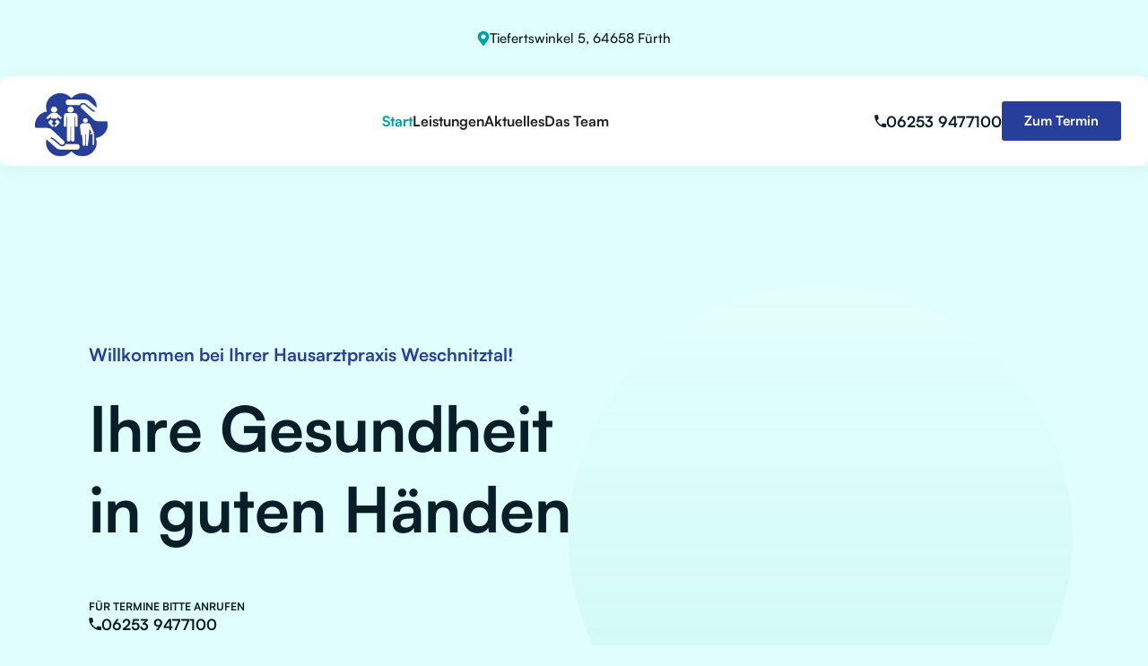

--- FILE ---
content_type: text/html
request_url: https://www.hausarztpraxis-weschnitztal.de/
body_size: 6368
content:
<!DOCTYPE html><!-- Last Published: Mon Oct 27 2025 16:14:35 GMT+0000 (Coordinated Universal Time) --><html data-wf-domain="www.hausarztpraxis-weschnitztal.de" data-wf-page="659aadaaa5a2f97fb679b3ea" data-wf-site="659aadaaa5a2f97fb679b3b2"><head><meta charset="utf-8"/><title>Hausarztpraxis Weschnitztal - Start</title><meta content="Willkommen in der Hausarztpraxis Weschnitztal – wir begleiten Sie mit Herz, Erfahrung und Kompetenz bei allen medizinischen Fragen." name="description"/><meta content="Hausarztpraxis Weschnitztal - Start" property="og:title"/><meta content="Willkommen in der Hausarztpraxis Weschnitztal – wir begleiten Sie mit Herz, Erfahrung und Kompetenz bei allen medizinischen Fragen." property="og:description"/><meta content="Hausarztpraxis Weschnitztal - Start" property="twitter:title"/><meta content="Willkommen in der Hausarztpraxis Weschnitztal – wir begleiten Sie mit Herz, Erfahrung und Kompetenz bei allen medizinischen Fragen." property="twitter:description"/><meta property="og:type" content="website"/><meta content="summary_large_image" name="twitter:card"/><meta content="width=device-width, initial-scale=1" name="viewport"/><link href="https://cdn.prod.website-files.com/659aadaaa5a2f97fb679b3b2/css/hausarztpraxis-weschnitztal.shared.b9bbb8511.css" rel="stylesheet" type="text/css"/><script type="text/javascript">!function(o,c){var n=c.documentElement,t=" w-mod-";n.className+=t+"js",("ontouchstart"in o||o.DocumentTouch&&c instanceof DocumentTouch)&&(n.className+=t+"touch")}(window,document);</script><link href="https://cdn.prod.website-files.com/659aadaaa5a2f97fb679b3b2/67f6b84f7886ed7b2a4add60_favicon-32x32.png" rel="shortcut icon" type="image/x-icon"/><link href="https://cdn.prod.website-files.com/659aadaaa5a2f97fb679b3b2/67f6b8bb7bafa447b55b1093_256x256.jpg" rel="apple-touch-icon"/><script id="usercentrics-cmp" src="https://web.cmp.usercentrics.eu/ui/loader.js" data-settings-id="YmtgIEPzHnr4DZ" async></script>


<!-- Google tag (gtag.js) -->
<script async src="https://www.googletagmanager.com/gtag/js?id=G-7X9K8HC0ZM"></script>
<script>
  window.dataLayer = window.dataLayer || [];
  function gtag(){dataLayer.push(arguments);}
  gtag('js', new Date());

  gtag('config', 'G-7X9K8HC0ZM');
</script></head><body class="main-body"><div data-w-id="d054fe84-6a3c-f747-815f-443fafc38307" style="display:none" class="top-bar-wrapper---brix"><div class="top-bar-container---brix"><div class="top-bar-text---brix max-w-80-mobile---brix">Für die Grippe Impfung auch ohne Termin vorbeikommen</div><img data-w-id="d054fe84-6a3c-f747-815f-443fafc3830b" loading="lazy" alt="" src="https://cdn.prod.website-files.com/659aadaaa5a2f97fb679b3b2/68232b86ec7bbb35e196f683_white-close-icon-top-notification-bar-webflow-cloneable-template-brix-templates.svg" class="close-icon---brix"/></div></div><div class="header"><div class="main-container _1285-max-width w-container"><div class="header-wrapper"><div class="header-left"><a href="https://maps.app.goo.gl/Qpeb5aHknZqLL5jW9" target="_blank" class="header-link w-inline-block"><img src="https://cdn.prod.website-files.com/659aadaaa5a2f97fb679b3b2/659aadaaa5a2f97fb679b416_Location%20Icon.svg" loading="lazy" alt="" class="header-link-icon"/><div class="body---variant-1 medium">Tiefertswinkel 5, 64658 Fürth</div></a></div></div></div></div><div data-w-id="2a41b56d-7a19-ecc3-9883-8893e5d7d5ea" data-animation="over-right" data-collapse="medium" data-duration="500" data-easing="ease" data-easing2="ease" role="banner" class="navbar w-nav"><div class="overlay"></div><div data-w-id="2a41b56d-7a19-ecc3-9883-8893e5d7d5ec" class="nav-container"><div data-w-id="2efdd897-a890-8272-1b1c-44b7ecc8075b" class="nav-container-shadow"></div><a href="/" aria-current="page" class="nav-logo w-inline-block w--current"><img src="https://cdn.prod.website-files.com/659aadaaa5a2f97fb679b3b2/659aae22ac96291317d7af8c_logo.png" loading="lazy" width="70" alt="" class="mobile-nav-logo"/></a><nav role="navigation" class="nav-menu w-nav-menu"><div class="nav-menu-wrapper"><a href="/" aria-current="page" class="brand w-nav-brand w--current"><img src="https://cdn.prod.website-files.com/659aadaaa5a2f97fb679b3b2/659aae22ac96291317d7af8c_logo.png" loading="lazy" alt="" class="logo"/></a><div class="nav-links"><a href="/" aria-current="page" class="nav-link w-nav-link w--current">Start</a><a href="/leistungen" class="nav-link w-nav-link">Leistungen</a><a href="/aktuelles" class="nav-link w-nav-link">Aktuelles</a><a href="/team" class="nav-link w-nav-link">Das Team</a></div><div class="nav-buttons"><a href="tel:062539477100" class="nav-contact-number w-inline-block"><img src="https://cdn.prod.website-files.com/659aadaaa5a2f97fb679b3b2/659aadaaa5a2f97fb679b41f_Phone%20icon.svg" loading="lazy" alt="phone icon" class="phone-icon"/><div>06253 9477100</div></a><div class="nav-btn"><a href="/kontakt" class="primary-btn _15px w-button">Zum Termin</a></div></div></div></nav><div class="menu-button w-nav-button"><div class="menu-button-elements"><div class="menu-button-line"></div><div class="menu-button-line"></div><div class="menu-button-line"></div></div></div></div><div data-w-id="ecca19bf-b9c8-92ac-5cd0-b6ce81b7c016" class="nav-shadow"></div></div><div class="hero-gradient"></div><section data-w-id="9465227d-b0ec-e272-2f90-97df300553dd" class="hero-section"><div class="main-container w-container"><div class="hero-container"><div class="hero-text-wrapper"><div class="hero-header"><div class="h5 bold">Willkommen bei Ihrer Hausarztpraxis Weschnitztal!</div></div><div class="hero-heading"><div class="heading-wrapper"><h1 class="display-title bold">Ihre Gesundheit in guten Händen</h1></div></div><div class="hero-btns-wrapper"><a href="tel:062539477100" class="hero-appointment-btn w-inline-block"><div>Für Termine Bitte anrufen</div><div class="hero-appointment-btn-text"><img src="https://cdn.prod.website-files.com/659aadaaa5a2f97fb679b3b2/659aadaaa5a2f97fb679b41f_Phone%20icon.svg" loading="lazy" alt="phone icon" class="phone-icon"/><div>06253 9477100</div></div></a></div><a href="/kontakt" class="primary-btn _15px hero-section w-button">Termin Online vereinbaren!</a></div><div class="hero-image-wrapper"><img src="https://cdn.prod.website-files.com/659aadaaa5a2f97fb679b3b2/659b1804c489a49f486523c6_stethoskop.avif" loading="lazy" width="600" height="600" alt="" data-w-id="a04cc73c-65b4-3607-3673-c636f38916dd" style="opacity:0" class="hero-image"/><div class="hero-circle"></div></div></div></div></section><section class="treatment-section"><div class="main-container w-container"><div class="treatment-container"><div class="treatment-text-wrapper"><h2 class="h2 bold">Bei uns steht Ihre Gesundheit im Fokus</h2><div class="treatment-para"><p class="body---variant-3">Wir verstehen uns als Familienmediziner und sind Ihr Ansprechpartner bei allen medizinischen Fragen, denn wir wissen, dass Gesundheit das Wichtigste im Leben ist. Wir stehen an Ihrer Seite und begleiten Sie – für mehr Lebensqualität und Wohlbefinden.</p></div></div><div class="treatment-blocks-wrapper"><div class="treatmant-block pediatrician"><div class="treatment-block-text-wrapper"><div class="treatment-block-text"><div class="treatment-block-header"><div><strong class="bold-text-3">Breites medizinisches Leistungsspektrum</strong></div></div></div></div></div><div class="treatmant-block cardiologist"><div class="treatment-block-text-wrapper"><div class="treatment-block-text"><div class="treatment-block-header"><div class="text-block-16"><strong>Individuelle Patientenbetreuung</strong></div></div></div></div></div><div id="w-node-_2898b86b-c2a7-a3b4-7c96-53de0ec70c57-b679b3ea" class="treatmant-block dermatologist"><div class="treatment-block-text-wrapper"><div class="treatment-block-text"><div class="treatment-block-header"><div><strong class="bold-text-4">Langjährige und vielseitige Gesundheitsversorgung</strong></div></div></div></div></div></div></div></div></section><section data-w-id="b1667a12-9dc3-3c10-0fe3-09224ea577ae" class="services-section"><div class="main-container w-container"><div class="services-container"><div class="service-header"><div class="text-block-17">Leistungen</div></div><div class="services-heading"><div class="heading-wrapper"><h2 class="h2 bold">Über 25 Leistungen.<br/><span class="text-span">Damit Sie fit und gesund bleiben.</span></h2></div></div><div class="services-loop"><div class="loop-gradient-left"></div><div class="loop-gradient-right"></div><div style="-webkit-transform:translate3d(0%, 0, 0) scale3d(1, 1, 1) rotateX(0) rotateY(0) rotateZ(0) skew(0, 0);-moz-transform:translate3d(0%, 0, 0) scale3d(1, 1, 1) rotateX(0) rotateY(0) rotateZ(0) skew(0, 0);-ms-transform:translate3d(0%, 0, 0) scale3d(1, 1, 1) rotateX(0) rotateY(0) rotateZ(0) skew(0, 0);transform:translate3d(0%, 0, 0) scale3d(1, 1, 1) rotateX(0) rotateY(0) rotateZ(0) skew(0, 0)" class="services-icons-wrapper"><div class="services-icons"><div class="service"><img src="https://cdn.prod.website-files.com/659aadaaa5a2f97fb679b3b2/659aadaaa5a2f97fb679b41c_General%20Health.svg" loading="lazy" alt="stethoscope" class="service-icon"/></div><div class="h6 bold">Hausbesuche</div></div><div class="services-icons"><div class="service"><img src="https://cdn.prod.website-files.com/659aadaaa5a2f97fb679b3b2/659aadaaa5a2f97fb679b412_Group.svg" loading="lazy" alt="human brain" class="service-icon"/></div><div class="h6 bold">Vorsorge</div></div><div class="services-icons"><div class="service"><img src="https://cdn.prod.website-files.com/659aadaaa5a2f97fb679b3b2/659aadaaa5a2f97fb679b41b_Group%2010072.svg" loading="lazy" alt="drop icon" class="service-icon"/></div><div class="h6 bold">Beratungen</div></div><div class="services-icons"><div class="service"><img src="https://cdn.prod.website-files.com/659aadaaa5a2f97fb679b3b2/659aadaaa5a2f97fb679b410_Group%2010075.svg" loading="lazy" alt="eye icon" class="service-icon"/></div><div class="h6 bold">Diagnostik</div></div><div class="services-icons"><div class="service"><img src="https://cdn.prod.website-files.com/659aadaaa5a2f97fb679b3b2/659aadaaa5a2f97fb679b411_Group%2010047.svg" loading="lazy" alt="heart icon" class="service-icon"/></div><div class="h6 bold">Covid-19</div></div></div><div style="-webkit-transform:translate3d(0%, 0, 0) scale3d(1, 1, 1) rotateX(0) rotateY(0) rotateZ(0) skew(0, 0);-moz-transform:translate3d(0%, 0, 0) scale3d(1, 1, 1) rotateX(0) rotateY(0) rotateZ(0) skew(0, 0);-ms-transform:translate3d(0%, 0, 0) scale3d(1, 1, 1) rotateX(0) rotateY(0) rotateZ(0) skew(0, 0);transform:translate3d(0%, 0, 0) scale3d(1, 1, 1) rotateX(0) rotateY(0) rotateZ(0) skew(0, 0)" class="services-icons-wrapper"><div class="services-icons"><div class="service"><img src="https://cdn.prod.website-files.com/659aadaaa5a2f97fb679b3b2/659aadaaa5a2f97fb679b41c_General%20Health.svg" loading="lazy" alt="stethoscope" class="service-icon"/></div><div class="h6 bold">Hausbesuche</div></div><div class="services-icons"><div class="service"><img src="https://cdn.prod.website-files.com/659aadaaa5a2f97fb679b3b2/659aadaaa5a2f97fb679b412_Group.svg" loading="lazy" alt="human brain" class="service-icon"/></div><div class="h6 bold">Vorsorge</div></div><div class="services-icons"><div class="service"><img src="https://cdn.prod.website-files.com/659aadaaa5a2f97fb679b3b2/659aadaaa5a2f97fb679b41b_Group%2010072.svg" loading="lazy" alt="drop icon" class="service-icon"/></div><div class="h6 bold">Beratungen</div></div><div class="services-icons"><div class="service"><img src="https://cdn.prod.website-files.com/659aadaaa5a2f97fb679b3b2/659aadaaa5a2f97fb679b410_Group%2010075.svg" loading="lazy" alt="eye icon" class="service-icon"/></div><div class="h6 bold">Diagnostik</div></div><div class="services-icons"><div class="service"><img src="https://cdn.prod.website-files.com/659aadaaa5a2f97fb679b3b2/659aadaaa5a2f97fb679b411_Group%2010047.svg" loading="lazy" alt="heart icon" class="service-icon"/></div><div class="h6 bold">Covid-19</div></div></div></div><div class="service-btn"><a href="/leistungen" class="primary-btn w-button">Zu allen Leistungen</a></div></div></div></section><section class="why-us-section"><div class="main-container w-container"><div class="why-us-container"><div class="why-us-row"><div data-w-id="6736d646-643c-3cb1-663c-63a753b4e4c9" style="opacity:0" class="why-us-points-wrapper"><h3 class="h4 bold">Sprechstunden</h3><h3 class="sprechstunden">Terminsprechstunden</h3><div class="why-us-points"><div class="why-us-points-row"><img src="https://cdn.prod.website-files.com/659aadaaa5a2f97fb679b3b2/659aadaaa5a2f97fb679b40f_Checkmark.svg" loading="lazy" alt="checkmark icon" class="get-started-checkmark"/><div>Montag 08:00-12:00 und 15:00 - 18:00</div></div><div class="why-us-points-row"><img src="https://cdn.prod.website-files.com/659aadaaa5a2f97fb679b3b2/659aadaaa5a2f97fb679b40f_Checkmark.svg" loading="lazy" alt="checkmark icon" class="get-started-checkmark"/><div>Dienstag 08:00-12:00 und 15:00-18:00</div></div><div class="why-us-points-row"><img src="https://cdn.prod.website-files.com/659aadaaa5a2f97fb679b3b2/659aadaaa5a2f97fb679b40f_Checkmark.svg" loading="lazy" alt="checkmark icon" class="get-started-checkmark"/><div>Mittwoch 08:00-12:00</div></div><div class="why-us-points-row"><img src="https://cdn.prod.website-files.com/659aadaaa5a2f97fb679b3b2/659aadaaa5a2f97fb679b40f_Checkmark.svg" loading="lazy" alt="checkmark icon" class="get-started-checkmark"/><div>Donnerstag 08:00-12:00 und 15:00-19:00</div></div><div class="why-us-points-row"><img src="https://cdn.prod.website-files.com/659aadaaa5a2f97fb679b3b2/659aadaaa5a2f97fb679b40f_Checkmark.svg" loading="lazy" alt="checkmark icon" class="get-started-checkmark"/><div>Freitag 08:00-12:00</div></div><h3 class="sprechstunden">offene Sprechstunde</h3><div class="why-us-points-row"><img src="https://cdn.prod.website-files.com/659aadaaa5a2f97fb679b3b2/659aadaaa5a2f97fb679b40f_Checkmark.svg" loading="lazy" alt="checkmark icon" class="get-started-checkmark"/><div>Samstag 08:00-10:30</div></div></div></div><div class="why-us-text-wrapper"><h4 class="text-1">Tagesaktuelle Termine stehen ausreichend zur Verfügung</h4><p class="body---variant-3 medium">In lebensbedrohlichen Situationen zögern Sie nicht und wählen Sie: <span class="text-span-4"><strong>112</strong></span>. Der hausärztliche Bereitschaftsdienst ist außerhalb der Sprechzeiten jederzeit (24h) für Sie erreichbar. Hausbesuche oder telefonische Beratung erhalten Sie unter:<br/></p><a href="tel:116117" class="contact-point _116117 w-inline-block"><img alt="" loading="lazy" src="https://cdn.prod.website-files.com/659aadaaa5a2f97fb679b3b2/659aadaaa5a2f97fb679b422_Phone%20icon.svg" class="contact-point-icon"/><div class="body medium _116117">116117</div></a><div class="why-us-cta"><a href="/kontakt" class="secondary-btn w-button">Termin vereinbaren</a></div></div></div></div></div></section><section class="testimonial-section"><div class="div-block-2"><h1 class="heading-3">Das sagen unsere Patienten</h1></div><div class="main-container w-container"><div class="testimonial-container"><div data-delay="4000" data-animation="slide" class="testimonial-slider w-slider" data-autoplay="false" data-easing="ease" data-hide-arrows="false" data-disable-swipe="false" data-autoplay-limit="0" data-nav-spacing="3" data-duration="500" data-infinite="true"><div class="testimonial-slider-mask w-slider-mask"><div class="testimonial-slide w-slide"><div class="testimonial-slide-content-wrapper"><div class="testimonial-text-container"><img src="https://cdn.prod.website-files.com/659aadaaa5a2f97fb679b3b2/659aee30182168928f866494_rating.png" loading="lazy" alt="" class="testimonial-quote-icon"/><blockquote class="testimonial-quote"><span class="quote">“Nette, kompetente, einfühlsame Ärztin und ein sehr nettes Team. </span></blockquote></div></div></div><div class="testimonial-slide w-slide"><div class="testimonial-slide-content-wrapper"><div class="testimonial-text-container"><img src="https://cdn.prod.website-files.com/659aadaaa5a2f97fb679b3b2/659aee30182168928f866494_rating.png" loading="lazy" width="82" alt="" class="testimonial-quote-icon"/><blockquote class="testimonial-quote"><span class="quote">“Schnelle Terminvergabe, freundliches Personal welches sich immer um die Belange der Patienten kümmert. Sehr zu empfehlen</span></blockquote></div></div></div><div class="testimonial-slide w-slide"><div class="testimonial-slide-content-wrapper"><div class="testimonial-text-container"><img src="https://cdn.prod.website-files.com/659aadaaa5a2f97fb679b3b2/659aee30182168928f866494_rating.png" loading="lazy" width="82" alt="" class="testimonial-quote-icon"/><blockquote class="testimonial-quote"><span class="quote">“Super Praxis, ich bin sehr zufrieden! Sehr gute Diagnosen, paßt genau!</span></blockquote></div></div></div><div class="testimonial-slide w-slide"><div class="testimonial-slide-content-wrapper"><div class="testimonial-text-container"><div class="div-block"><img src="https://cdn.prod.website-files.com/659aadaaa5a2f97fb679b3b2/659aee30182168928f866494_rating.png" loading="lazy" width="82" alt="" class="image"/></div><blockquote class="testimonial-quote"><span class="quote">“Alle waren super freundlich, Frau Wiegand hat sich sehr viel Zeit gelassen und uns bestens beraten. Viel dank noch einmal.</span></blockquote></div></div></div></div><div class="left-arrow w-slider-arrow-left"><div class="arrow-embed w-embed"><svg width="19" height="14" viewBox="0 0 19 14" fill="none" xmlns="http://www.w3.org/2000/svg">
<path d="M0.426634 7L7.98378 14L9.44092 12.4286L4.74092 8.07143H18.4409V5.92857H4.74092L9.44092 1.58571L7.98378 0L0.426634 7Z" fill="currentColor"/>
</svg></div></div><div class="right-arrow w-slider-arrow-right"><div class="arrow-embed w-embed"><svg width="19" height="14" viewBox="0 0 19 14" fill="none" xmlns="http://www.w3.org/2000/svg">
<path d="M18.5734 7L11.0162 14L9.55908 12.4286L14.2591 8.07143H0.559082V5.92857H14.2591L9.55908 1.58571L11.0162 0L18.5734 7Z" fill="currentColor"/>
</svg></div></div><div class="slide-nav w-slider-nav w-round"></div></div></div></div></section><div class="contact-section"><div class="main-container w-container"><div class="contact-container"><div data-w-id="8f7453ea-972b-fbdc-9ff1-403c9292132e" class="contact-text-wrapper"><div class="contact-header">Kontakt</div><div class="heading-wrapper"><h3 class="h2 bold">Sie haben Fragen, wollen ein Rezept bestellen oder einen Termin vereinbaren?</h3></div><p class="body---variant-3 medium">Dann schreiben Sie uns eine Nachricht. Wir sind während unserer Sprechzeiten gerne für Sie da.</p><div class="contact-points-wrapper"><a href="tel:062539477100" class="contact-point w-inline-block"><img alt="" loading="lazy" src="https://cdn.prod.website-files.com/659aadaaa5a2f97fb679b3b2/659aadaaa5a2f97fb679b422_Phone%20icon.svg" class="contact-point-icon"/><div class="body medium">(+49) 06253 9477100</div></a><a href="mailto:hausarztpraxis-weschnitztal@docpost.de" class="contact-point w-inline-block"><img alt="" loading="lazy" src="https://cdn.prod.website-files.com/659aadaaa5a2f97fb679b3b2/659aadaaa5a2f97fb679b420_mail%20Icon.svg" class="contact-point-icon"/><div class="body medium">hausarztpraxis-weschnitztal@docpost.de</div></a></div></div><div class="contact-form-wrapper w-form"><form id="wf-form-Contact-Form" name="wf-form-Contact-Form" data-name="Contact Form" method="get" class="contact-form" data-wf-page-id="659aadaaa5a2f97fb679b3ea" data-wf-element-id="6c2694dc-10e8-328d-0b96-5466bc2c9a04" data-turnstile-sitekey="0x4AAAAAAAQTptj2So4dx43e"><input class="contact-field w-input" maxlength="256" name="Name" data-name="Name" placeholder="Name" type="text" id="Name" required=""/><input class="contact-field w-input" maxlength="256" name="Email" data-name="Email" placeholder="Email" type="email" id="email" required=""/><textarea id="Nachricht" name="Nachricht" maxlength="5000" data-name="Nachricht" placeholder="Nachricht" required="" class="contact-message-field w-input"></textarea><label class="w-checkbox"><input type="checkbox" name="Checkbox" id="Checkbox" data-name="Checkbox" required="" class="w-checkbox-input"/><span class="w-form-label" for="Checkbox"><em>Ich habe die </em><a href="/datenschutz"><em>Datenschutzerklärung</em></a><em> gelesen und bin mit der Verarbeitung meiner Daten einverstanden.</em></span></label><div class="contact-form-btn"><input type="submit" data-wait="Bitte warten..." class="primary-btn w-button" value="Jetzt senden"/></div></form><div class="w-form-done"><div>Thank you! Your submission has been received!</div></div><div class="w-form-fail"><div>Oops! Something went wrong while submitting the form.</div></div><div class="contact-circle"></div></div></div></div></div><section class="footer-section"><div class="main-container w-container"><div class="footer-container"><div class="footer-block with-gap"><a href="#" class="footer-brand w-inline-block"><img src="https://cdn.prod.website-files.com/659aadaaa5a2f97fb679b3b2/659ab795ccb0bcb6943e800e_logowhite.png" loading="lazy" width="100" height="100" alt="" class="footer-logo"/></a></div><div class="footer-content"><div id="w-node-_8f4f3d71-7ecf-093e-581b-3525094539d2-094539c3" class="footer-block"><div class="footer-column-title">Services</div><a href="/datenschutz" class="footer-link">Datenschutz</a><a href="/impressum" class="footer-link">Impressum</a></div></div><div><a href="/kontakt" class="footer-btn w-inline-block"><div class="footer-btn-embed w-embed"><svg width="18" height="18" viewBox="0 0 18 18" fill="none" xmlns="http://www.w3.org/2000/svg">
<path d="M14.8627 3.2462L11.9077 13.5879L9.37437 8.5212L4.67687 6.64203L14.8627 3.2462ZM16.5844 0.916198L0.9127 6.13953C0.831588 6.16642 0.760704 6.21759 0.709655 6.28611C0.658605 6.35464 0.629858 6.43721 0.627311 6.52262C0.624764 6.60803 0.64854 6.69216 0.695416 6.76361C0.742292 6.83505 0.810001 6.89036 0.889367 6.92203L8.16687 9.83286L11.8544 17.2079C11.8919 17.283 11.9512 17.345 12.0246 17.3858C12.098 17.4266 12.1819 17.4443 12.2655 17.4365C12.3491 17.4288 12.4284 17.3959 12.4931 17.3424C12.5577 17.2888 12.6046 17.2169 12.6277 17.1362L17.1169 1.42536C17.1377 1.35238 17.1381 1.2751 17.1182 1.20186C17.0983 1.12863 17.0588 1.06223 17.0039 1.00982C16.949 0.957415 16.8808 0.920997 16.8067 0.904498C16.7327 0.887998 16.6555 0.892044 16.5835 0.916198H16.5844Z" fill="currentColor"/>
</svg></div><div class="text-block">Jetzt Termin vereinbaren</div></a></div></div></div><div class="footer-bottom-wrapper"><a href="https://www.dw-web.io/" target="_blank" class="w-inline-block"><div class="text-block-2"> Mit ❤️ erstellt von <span class="text-span-5">DW Web &amp; Media</span></div></a></div></section><script src="https://d3e54v103j8qbb.cloudfront.net/js/jquery-3.5.1.min.dc5e7f18c8.js?site=659aadaaa5a2f97fb679b3b2" type="text/javascript" integrity="sha256-9/aliU8dGd2tb6OSsuzixeV4y/faTqgFtohetphbbj0=" crossorigin="anonymous"></script><script src="https://cdn.prod.website-files.com/659aadaaa5a2f97fb679b3b2/js/hausarztpraxis-weschnitztal.schunk.36b8fb49256177c8.js" type="text/javascript"></script><script src="https://cdn.prod.website-files.com/659aadaaa5a2f97fb679b3b2/js/hausarztpraxis-weschnitztal.schunk.cb0fe461c48b4e24.js" type="text/javascript"></script><script src="https://cdn.prod.website-files.com/659aadaaa5a2f97fb679b3b2/js/hausarztpraxis-weschnitztal.6d43ffd2.f09a7984e0012969.js" type="text/javascript"></script></body></html>

--- FILE ---
content_type: text/css
request_url: https://cdn.prod.website-files.com/659aadaaa5a2f97fb679b3b2/css/hausarztpraxis-weschnitztal.shared.b9bbb8511.css
body_size: 18978
content:
html {
  -webkit-text-size-adjust: 100%;
  -ms-text-size-adjust: 100%;
  font-family: sans-serif;
}

body {
  margin: 0;
}

article, aside, details, figcaption, figure, footer, header, hgroup, main, menu, nav, section, summary {
  display: block;
}

audio, canvas, progress, video {
  vertical-align: baseline;
  display: inline-block;
}

audio:not([controls]) {
  height: 0;
  display: none;
}

[hidden], template {
  display: none;
}

a {
  background-color: #0000;
}

a:active, a:hover {
  outline: 0;
}

abbr[title] {
  border-bottom: 1px dotted;
}

b, strong {
  font-weight: bold;
}

dfn {
  font-style: italic;
}

h1 {
  margin: .67em 0;
  font-size: 2em;
}

mark {
  color: #000;
  background: #ff0;
}

small {
  font-size: 80%;
}

sub, sup {
  vertical-align: baseline;
  font-size: 75%;
  line-height: 0;
  position: relative;
}

sup {
  top: -.5em;
}

sub {
  bottom: -.25em;
}

img {
  border: 0;
}

svg:not(:root) {
  overflow: hidden;
}

hr {
  box-sizing: content-box;
  height: 0;
}

pre {
  overflow: auto;
}

code, kbd, pre, samp {
  font-family: monospace;
  font-size: 1em;
}

button, input, optgroup, select, textarea {
  color: inherit;
  font: inherit;
  margin: 0;
}

button {
  overflow: visible;
}

button, select {
  text-transform: none;
}

button, html input[type="button"], input[type="reset"] {
  -webkit-appearance: button;
  cursor: pointer;
}

button[disabled], html input[disabled] {
  cursor: default;
}

button::-moz-focus-inner, input::-moz-focus-inner {
  border: 0;
  padding: 0;
}

input {
  line-height: normal;
}

input[type="checkbox"], input[type="radio"] {
  box-sizing: border-box;
  padding: 0;
}

input[type="number"]::-webkit-inner-spin-button, input[type="number"]::-webkit-outer-spin-button {
  height: auto;
}

input[type="search"] {
  -webkit-appearance: none;
}

input[type="search"]::-webkit-search-cancel-button, input[type="search"]::-webkit-search-decoration {
  -webkit-appearance: none;
}

legend {
  border: 0;
  padding: 0;
}

textarea {
  overflow: auto;
}

optgroup {
  font-weight: bold;
}

table {
  border-collapse: collapse;
  border-spacing: 0;
}

td, th {
  padding: 0;
}

@font-face {
  font-family: webflow-icons;
  src: url("[data-uri]") format("truetype");
  font-weight: normal;
  font-style: normal;
}

[class^="w-icon-"], [class*=" w-icon-"] {
  speak: none;
  font-variant: normal;
  text-transform: none;
  -webkit-font-smoothing: antialiased;
  -moz-osx-font-smoothing: grayscale;
  font-style: normal;
  font-weight: normal;
  line-height: 1;
  font-family: webflow-icons !important;
}

.w-icon-slider-right:before {
  content: "";
}

.w-icon-slider-left:before {
  content: "";
}

.w-icon-nav-menu:before {
  content: "";
}

.w-icon-arrow-down:before, .w-icon-dropdown-toggle:before {
  content: "";
}

.w-icon-file-upload-remove:before {
  content: "";
}

.w-icon-file-upload-icon:before {
  content: "";
}

* {
  box-sizing: border-box;
}

html {
  height: 100%;
}

body {
  color: #333;
  background-color: #fff;
  min-height: 100%;
  margin: 0;
  font-family: Arial, sans-serif;
  font-size: 14px;
  line-height: 20px;
}

img {
  vertical-align: middle;
  max-width: 100%;
  display: inline-block;
}

html.w-mod-touch * {
  background-attachment: scroll !important;
}

.w-block {
  display: block;
}

.w-inline-block {
  max-width: 100%;
  display: inline-block;
}

.w-clearfix:before, .w-clearfix:after {
  content: " ";
  grid-area: 1 / 1 / 2 / 2;
  display: table;
}

.w-clearfix:after {
  clear: both;
}

.w-hidden {
  display: none;
}

.w-button {
  color: #fff;
  line-height: inherit;
  cursor: pointer;
  background-color: #3898ec;
  border: 0;
  border-radius: 0;
  padding: 9px 15px;
  text-decoration: none;
  display: inline-block;
}

input.w-button {
  -webkit-appearance: button;
}

html[data-w-dynpage] [data-w-cloak] {
  color: #0000 !important;
}

.w-code-block {
  margin: unset;
}

pre.w-code-block code {
  all: inherit;
}

.w-optimization {
  display: contents;
}

.w-webflow-badge, .w-webflow-badge > img {
  box-sizing: unset;
  width: unset;
  height: unset;
  max-height: unset;
  max-width: unset;
  min-height: unset;
  min-width: unset;
  margin: unset;
  padding: unset;
  float: unset;
  clear: unset;
  border: unset;
  border-radius: unset;
  background: unset;
  background-image: unset;
  background-position: unset;
  background-size: unset;
  background-repeat: unset;
  background-origin: unset;
  background-clip: unset;
  background-attachment: unset;
  background-color: unset;
  box-shadow: unset;
  transform: unset;
  direction: unset;
  font-family: unset;
  font-weight: unset;
  color: unset;
  font-size: unset;
  line-height: unset;
  font-style: unset;
  font-variant: unset;
  text-align: unset;
  letter-spacing: unset;
  -webkit-text-decoration: unset;
  text-decoration: unset;
  text-indent: unset;
  text-transform: unset;
  list-style-type: unset;
  text-shadow: unset;
  vertical-align: unset;
  cursor: unset;
  white-space: unset;
  word-break: unset;
  word-spacing: unset;
  word-wrap: unset;
  transition: unset;
}

.w-webflow-badge {
  white-space: nowrap;
  cursor: pointer;
  box-shadow: 0 0 0 1px #0000001a, 0 1px 3px #0000001a;
  visibility: visible !important;
  opacity: 1 !important;
  z-index: 2147483647 !important;
  color: #aaadb0 !important;
  overflow: unset !important;
  background-color: #fff !important;
  border-radius: 3px !important;
  width: auto !important;
  height: auto !important;
  margin: 0 !important;
  padding: 6px !important;
  font-size: 12px !important;
  line-height: 14px !important;
  text-decoration: none !important;
  display: inline-block !important;
  position: fixed !important;
  inset: auto 12px 12px auto !important;
  transform: none !important;
}

.w-webflow-badge > img {
  position: unset;
  visibility: unset !important;
  opacity: 1 !important;
  vertical-align: middle !important;
  display: inline-block !important;
}

h1, h2, h3, h4, h5, h6 {
  margin-bottom: 10px;
  font-weight: bold;
}

h1 {
  margin-top: 20px;
  font-size: 38px;
  line-height: 44px;
}

h2 {
  margin-top: 20px;
  font-size: 32px;
  line-height: 36px;
}

h3 {
  margin-top: 20px;
  font-size: 24px;
  line-height: 30px;
}

h4 {
  margin-top: 10px;
  font-size: 18px;
  line-height: 24px;
}

h5 {
  margin-top: 10px;
  font-size: 14px;
  line-height: 20px;
}

h6 {
  margin-top: 10px;
  font-size: 12px;
  line-height: 18px;
}

p {
  margin-top: 0;
  margin-bottom: 10px;
}

blockquote {
  border-left: 5px solid #e2e2e2;
  margin: 0 0 10px;
  padding: 10px 20px;
  font-size: 18px;
  line-height: 22px;
}

figure {
  margin: 0 0 10px;
}

figcaption {
  text-align: center;
  margin-top: 5px;
}

ul, ol {
  margin-top: 0;
  margin-bottom: 10px;
  padding-left: 40px;
}

.w-list-unstyled {
  padding-left: 0;
  list-style: none;
}

.w-embed:before, .w-embed:after {
  content: " ";
  grid-area: 1 / 1 / 2 / 2;
  display: table;
}

.w-embed:after {
  clear: both;
}

.w-video {
  width: 100%;
  padding: 0;
  position: relative;
}

.w-video iframe, .w-video object, .w-video embed {
  border: none;
  width: 100%;
  height: 100%;
  position: absolute;
  top: 0;
  left: 0;
}

fieldset {
  border: 0;
  margin: 0;
  padding: 0;
}

button, [type="button"], [type="reset"] {
  cursor: pointer;
  -webkit-appearance: button;
  border: 0;
}

.w-form {
  margin: 0 0 15px;
}

.w-form-done {
  text-align: center;
  background-color: #ddd;
  padding: 20px;
  display: none;
}

.w-form-fail {
  background-color: #ffdede;
  margin-top: 10px;
  padding: 10px;
  display: none;
}

label {
  margin-bottom: 5px;
  font-weight: bold;
  display: block;
}

.w-input, .w-select {
  color: #333;
  vertical-align: middle;
  background-color: #fff;
  border: 1px solid #ccc;
  width: 100%;
  height: 38px;
  margin-bottom: 10px;
  padding: 8px 12px;
  font-size: 14px;
  line-height: 1.42857;
  display: block;
}

.w-input::placeholder, .w-select::placeholder {
  color: #999;
}

.w-input:focus, .w-select:focus {
  border-color: #3898ec;
  outline: 0;
}

.w-input[disabled], .w-select[disabled], .w-input[readonly], .w-select[readonly], fieldset[disabled] .w-input, fieldset[disabled] .w-select {
  cursor: not-allowed;
}

.w-input[disabled]:not(.w-input-disabled), .w-select[disabled]:not(.w-input-disabled), .w-input[readonly], .w-select[readonly], fieldset[disabled]:not(.w-input-disabled) .w-input, fieldset[disabled]:not(.w-input-disabled) .w-select {
  background-color: #eee;
}

textarea.w-input, textarea.w-select {
  height: auto;
}

.w-select {
  background-color: #f3f3f3;
}

.w-select[multiple] {
  height: auto;
}

.w-form-label {
  cursor: pointer;
  margin-bottom: 0;
  font-weight: normal;
  display: inline-block;
}

.w-radio {
  margin-bottom: 5px;
  padding-left: 20px;
  display: block;
}

.w-radio:before, .w-radio:after {
  content: " ";
  grid-area: 1 / 1 / 2 / 2;
  display: table;
}

.w-radio:after {
  clear: both;
}

.w-radio-input {
  float: left;
  margin: 3px 0 0 -20px;
  line-height: normal;
}

.w-file-upload {
  margin-bottom: 10px;
  display: block;
}

.w-file-upload-input {
  opacity: 0;
  z-index: -100;
  width: .1px;
  height: .1px;
  position: absolute;
  overflow: hidden;
}

.w-file-upload-default, .w-file-upload-uploading, .w-file-upload-success {
  color: #333;
  display: inline-block;
}

.w-file-upload-error {
  margin-top: 10px;
  display: block;
}

.w-file-upload-default.w-hidden, .w-file-upload-uploading.w-hidden, .w-file-upload-error.w-hidden, .w-file-upload-success.w-hidden {
  display: none;
}

.w-file-upload-uploading-btn {
  cursor: pointer;
  background-color: #fafafa;
  border: 1px solid #ccc;
  margin: 0;
  padding: 8px 12px;
  font-size: 14px;
  font-weight: normal;
  display: flex;
}

.w-file-upload-file {
  background-color: #fafafa;
  border: 1px solid #ccc;
  flex-grow: 1;
  justify-content: space-between;
  margin: 0;
  padding: 8px 9px 8px 11px;
  display: flex;
}

.w-file-upload-file-name {
  font-size: 14px;
  font-weight: normal;
  display: block;
}

.w-file-remove-link {
  cursor: pointer;
  width: auto;
  height: auto;
  margin-top: 3px;
  margin-left: 10px;
  padding: 3px;
  display: block;
}

.w-icon-file-upload-remove {
  margin: auto;
  font-size: 10px;
}

.w-file-upload-error-msg {
  color: #ea384c;
  padding: 2px 0;
  display: inline-block;
}

.w-file-upload-info {
  padding: 0 12px;
  line-height: 38px;
  display: inline-block;
}

.w-file-upload-label {
  cursor: pointer;
  background-color: #fafafa;
  border: 1px solid #ccc;
  margin: 0;
  padding: 8px 12px;
  font-size: 14px;
  font-weight: normal;
  display: inline-block;
}

.w-icon-file-upload-icon, .w-icon-file-upload-uploading {
  width: 20px;
  margin-right: 8px;
  display: inline-block;
}

.w-icon-file-upload-uploading {
  height: 20px;
}

.w-container {
  max-width: 940px;
  margin-left: auto;
  margin-right: auto;
}

.w-container:before, .w-container:after {
  content: " ";
  grid-area: 1 / 1 / 2 / 2;
  display: table;
}

.w-container:after {
  clear: both;
}

.w-container .w-row {
  margin-left: -10px;
  margin-right: -10px;
}

.w-row:before, .w-row:after {
  content: " ";
  grid-area: 1 / 1 / 2 / 2;
  display: table;
}

.w-row:after {
  clear: both;
}

.w-row .w-row {
  margin-left: 0;
  margin-right: 0;
}

.w-col {
  float: left;
  width: 100%;
  min-height: 1px;
  padding-left: 10px;
  padding-right: 10px;
  position: relative;
}

.w-col .w-col {
  padding-left: 0;
  padding-right: 0;
}

.w-col-1 {
  width: 8.33333%;
}

.w-col-2 {
  width: 16.6667%;
}

.w-col-3 {
  width: 25%;
}

.w-col-4 {
  width: 33.3333%;
}

.w-col-5 {
  width: 41.6667%;
}

.w-col-6 {
  width: 50%;
}

.w-col-7 {
  width: 58.3333%;
}

.w-col-8 {
  width: 66.6667%;
}

.w-col-9 {
  width: 75%;
}

.w-col-10 {
  width: 83.3333%;
}

.w-col-11 {
  width: 91.6667%;
}

.w-col-12 {
  width: 100%;
}

.w-hidden-main {
  display: none !important;
}

@media screen and (max-width: 991px) {
  .w-container {
    max-width: 728px;
  }

  .w-hidden-main {
    display: inherit !important;
  }

  .w-hidden-medium {
    display: none !important;
  }

  .w-col-medium-1 {
    width: 8.33333%;
  }

  .w-col-medium-2 {
    width: 16.6667%;
  }

  .w-col-medium-3 {
    width: 25%;
  }

  .w-col-medium-4 {
    width: 33.3333%;
  }

  .w-col-medium-5 {
    width: 41.6667%;
  }

  .w-col-medium-6 {
    width: 50%;
  }

  .w-col-medium-7 {
    width: 58.3333%;
  }

  .w-col-medium-8 {
    width: 66.6667%;
  }

  .w-col-medium-9 {
    width: 75%;
  }

  .w-col-medium-10 {
    width: 83.3333%;
  }

  .w-col-medium-11 {
    width: 91.6667%;
  }

  .w-col-medium-12 {
    width: 100%;
  }

  .w-col-stack {
    width: 100%;
    left: auto;
    right: auto;
  }
}

@media screen and (max-width: 767px) {
  .w-hidden-main, .w-hidden-medium {
    display: inherit !important;
  }

  .w-hidden-small {
    display: none !important;
  }

  .w-row, .w-container .w-row {
    margin-left: 0;
    margin-right: 0;
  }

  .w-col {
    width: 100%;
    left: auto;
    right: auto;
  }

  .w-col-small-1 {
    width: 8.33333%;
  }

  .w-col-small-2 {
    width: 16.6667%;
  }

  .w-col-small-3 {
    width: 25%;
  }

  .w-col-small-4 {
    width: 33.3333%;
  }

  .w-col-small-5 {
    width: 41.6667%;
  }

  .w-col-small-6 {
    width: 50%;
  }

  .w-col-small-7 {
    width: 58.3333%;
  }

  .w-col-small-8 {
    width: 66.6667%;
  }

  .w-col-small-9 {
    width: 75%;
  }

  .w-col-small-10 {
    width: 83.3333%;
  }

  .w-col-small-11 {
    width: 91.6667%;
  }

  .w-col-small-12 {
    width: 100%;
  }
}

@media screen and (max-width: 479px) {
  .w-container {
    max-width: none;
  }

  .w-hidden-main, .w-hidden-medium, .w-hidden-small {
    display: inherit !important;
  }

  .w-hidden-tiny {
    display: none !important;
  }

  .w-col {
    width: 100%;
  }

  .w-col-tiny-1 {
    width: 8.33333%;
  }

  .w-col-tiny-2 {
    width: 16.6667%;
  }

  .w-col-tiny-3 {
    width: 25%;
  }

  .w-col-tiny-4 {
    width: 33.3333%;
  }

  .w-col-tiny-5 {
    width: 41.6667%;
  }

  .w-col-tiny-6 {
    width: 50%;
  }

  .w-col-tiny-7 {
    width: 58.3333%;
  }

  .w-col-tiny-8 {
    width: 66.6667%;
  }

  .w-col-tiny-9 {
    width: 75%;
  }

  .w-col-tiny-10 {
    width: 83.3333%;
  }

  .w-col-tiny-11 {
    width: 91.6667%;
  }

  .w-col-tiny-12 {
    width: 100%;
  }
}

.w-widget {
  position: relative;
}

.w-widget-map {
  width: 100%;
  height: 400px;
}

.w-widget-map label {
  width: auto;
  display: inline;
}

.w-widget-map img {
  max-width: inherit;
}

.w-widget-map .gm-style-iw {
  text-align: center;
}

.w-widget-map .gm-style-iw > button {
  display: none !important;
}

.w-widget-twitter {
  overflow: hidden;
}

.w-widget-twitter-count-shim {
  vertical-align: top;
  text-align: center;
  background: #fff;
  border: 1px solid #758696;
  border-radius: 3px;
  width: 28px;
  height: 20px;
  display: inline-block;
  position: relative;
}

.w-widget-twitter-count-shim * {
  pointer-events: none;
  -webkit-user-select: none;
  user-select: none;
}

.w-widget-twitter-count-shim .w-widget-twitter-count-inner {
  text-align: center;
  color: #999;
  font-family: serif;
  font-size: 15px;
  line-height: 12px;
  position: relative;
}

.w-widget-twitter-count-shim .w-widget-twitter-count-clear {
  display: block;
  position: relative;
}

.w-widget-twitter-count-shim.w--large {
  width: 36px;
  height: 28px;
}

.w-widget-twitter-count-shim.w--large .w-widget-twitter-count-inner {
  font-size: 18px;
  line-height: 18px;
}

.w-widget-twitter-count-shim:not(.w--vertical) {
  margin-left: 5px;
  margin-right: 8px;
}

.w-widget-twitter-count-shim:not(.w--vertical).w--large {
  margin-left: 6px;
}

.w-widget-twitter-count-shim:not(.w--vertical):before, .w-widget-twitter-count-shim:not(.w--vertical):after {
  content: " ";
  pointer-events: none;
  border: solid #0000;
  width: 0;
  height: 0;
  position: absolute;
  top: 50%;
  left: 0;
}

.w-widget-twitter-count-shim:not(.w--vertical):before {
  border-width: 4px;
  border-color: #75869600 #5d6c7b #75869600 #75869600;
  margin-top: -4px;
  margin-left: -9px;
}

.w-widget-twitter-count-shim:not(.w--vertical).w--large:before {
  border-width: 5px;
  margin-top: -5px;
  margin-left: -10px;
}

.w-widget-twitter-count-shim:not(.w--vertical):after {
  border-width: 4px;
  border-color: #fff0 #fff #fff0 #fff0;
  margin-top: -4px;
  margin-left: -8px;
}

.w-widget-twitter-count-shim:not(.w--vertical).w--large:after {
  border-width: 5px;
  margin-top: -5px;
  margin-left: -9px;
}

.w-widget-twitter-count-shim.w--vertical {
  width: 61px;
  height: 33px;
  margin-bottom: 8px;
}

.w-widget-twitter-count-shim.w--vertical:before, .w-widget-twitter-count-shim.w--vertical:after {
  content: " ";
  pointer-events: none;
  border: solid #0000;
  width: 0;
  height: 0;
  position: absolute;
  top: 100%;
  left: 50%;
}

.w-widget-twitter-count-shim.w--vertical:before {
  border-width: 5px;
  border-color: #5d6c7b #75869600 #75869600;
  margin-left: -5px;
}

.w-widget-twitter-count-shim.w--vertical:after {
  border-width: 4px;
  border-color: #fff #fff0 #fff0;
  margin-left: -4px;
}

.w-widget-twitter-count-shim.w--vertical .w-widget-twitter-count-inner {
  font-size: 18px;
  line-height: 22px;
}

.w-widget-twitter-count-shim.w--vertical.w--large {
  width: 76px;
}

.w-background-video {
  color: #fff;
  height: 500px;
  position: relative;
  overflow: hidden;
}

.w-background-video > video {
  object-fit: cover;
  z-index: -100;
  background-position: 50%;
  background-size: cover;
  width: 100%;
  height: 100%;
  margin: auto;
  position: absolute;
  inset: -100%;
}

.w-background-video > video::-webkit-media-controls-start-playback-button {
  -webkit-appearance: none;
  display: none !important;
}

.w-background-video--control {
  background-color: #0000;
  padding: 0;
  position: absolute;
  bottom: 1em;
  right: 1em;
}

.w-background-video--control > [hidden] {
  display: none !important;
}

.w-slider {
  text-align: center;
  clear: both;
  -webkit-tap-highlight-color: #0000;
  tap-highlight-color: #0000;
  background: #ddd;
  height: 300px;
  position: relative;
}

.w-slider-mask {
  z-index: 1;
  white-space: nowrap;
  height: 100%;
  display: block;
  position: relative;
  left: 0;
  right: 0;
  overflow: hidden;
}

.w-slide {
  vertical-align: top;
  white-space: normal;
  text-align: left;
  width: 100%;
  height: 100%;
  display: inline-block;
  position: relative;
}

.w-slider-nav {
  z-index: 2;
  text-align: center;
  -webkit-tap-highlight-color: #0000;
  tap-highlight-color: #0000;
  height: 40px;
  margin: auto;
  padding-top: 10px;
  position: absolute;
  inset: auto 0 0;
}

.w-slider-nav.w-round > div {
  border-radius: 100%;
}

.w-slider-nav.w-num > div {
  font-size: inherit;
  line-height: inherit;
  width: auto;
  height: auto;
  padding: .2em .5em;
}

.w-slider-nav.w-shadow > div {
  box-shadow: 0 0 3px #3336;
}

.w-slider-nav-invert {
  color: #fff;
}

.w-slider-nav-invert > div {
  background-color: #2226;
}

.w-slider-nav-invert > div.w-active {
  background-color: #222;
}

.w-slider-dot {
  cursor: pointer;
  background-color: #fff6;
  width: 1em;
  height: 1em;
  margin: 0 3px .5em;
  transition: background-color .1s, color .1s;
  display: inline-block;
  position: relative;
}

.w-slider-dot.w-active {
  background-color: #fff;
}

.w-slider-dot:focus {
  outline: none;
  box-shadow: 0 0 0 2px #fff;
}

.w-slider-dot:focus.w-active {
  box-shadow: none;
}

.w-slider-arrow-left, .w-slider-arrow-right {
  cursor: pointer;
  color: #fff;
  -webkit-tap-highlight-color: #0000;
  tap-highlight-color: #0000;
  -webkit-user-select: none;
  user-select: none;
  width: 80px;
  margin: auto;
  font-size: 40px;
  position: absolute;
  inset: 0;
  overflow: hidden;
}

.w-slider-arrow-left [class^="w-icon-"], .w-slider-arrow-right [class^="w-icon-"], .w-slider-arrow-left [class*=" w-icon-"], .w-slider-arrow-right [class*=" w-icon-"] {
  position: absolute;
}

.w-slider-arrow-left:focus, .w-slider-arrow-right:focus {
  outline: 0;
}

.w-slider-arrow-left {
  z-index: 3;
  right: auto;
}

.w-slider-arrow-right {
  z-index: 4;
  left: auto;
}

.w-icon-slider-left, .w-icon-slider-right {
  width: 1em;
  height: 1em;
  margin: auto;
  inset: 0;
}

.w-slider-aria-label {
  clip: rect(0 0 0 0);
  border: 0;
  width: 1px;
  height: 1px;
  margin: -1px;
  padding: 0;
  position: absolute;
  overflow: hidden;
}

.w-slider-force-show {
  display: block !important;
}

.w-dropdown {
  text-align: left;
  z-index: 900;
  margin-left: auto;
  margin-right: auto;
  display: inline-block;
  position: relative;
}

.w-dropdown-btn, .w-dropdown-toggle, .w-dropdown-link {
  vertical-align: top;
  color: #222;
  text-align: left;
  white-space: nowrap;
  margin-left: auto;
  margin-right: auto;
  padding: 20px;
  text-decoration: none;
  position: relative;
}

.w-dropdown-toggle {
  -webkit-user-select: none;
  user-select: none;
  cursor: pointer;
  padding-right: 40px;
  display: inline-block;
}

.w-dropdown-toggle:focus {
  outline: 0;
}

.w-icon-dropdown-toggle {
  width: 1em;
  height: 1em;
  margin: auto 20px auto auto;
  position: absolute;
  top: 0;
  bottom: 0;
  right: 0;
}

.w-dropdown-list {
  background: #ddd;
  min-width: 100%;
  display: none;
  position: absolute;
}

.w-dropdown-list.w--open {
  display: block;
}

.w-dropdown-link {
  color: #222;
  padding: 10px 20px;
  display: block;
}

.w-dropdown-link.w--current {
  color: #0082f3;
}

.w-dropdown-link:focus {
  outline: 0;
}

@media screen and (max-width: 767px) {
  .w-nav-brand {
    padding-left: 10px;
  }
}

.w-lightbox-backdrop {
  cursor: auto;
  letter-spacing: normal;
  text-indent: 0;
  text-shadow: none;
  text-transform: none;
  visibility: visible;
  white-space: normal;
  word-break: normal;
  word-spacing: normal;
  word-wrap: normal;
  color: #fff;
  text-align: center;
  z-index: 2000;
  opacity: 0;
  -webkit-user-select: none;
  -moz-user-select: none;
  -webkit-tap-highlight-color: transparent;
  background: #000000e6;
  outline: 0;
  font-family: Helvetica Neue, Helvetica, Ubuntu, Segoe UI, Verdana, sans-serif;
  font-size: 17px;
  font-style: normal;
  font-weight: 300;
  line-height: 1.2;
  list-style: disc;
  position: fixed;
  inset: 0;
  -webkit-transform: translate(0);
}

.w-lightbox-backdrop, .w-lightbox-container {
  -webkit-overflow-scrolling: touch;
  height: 100%;
  overflow: auto;
}

.w-lightbox-content {
  height: 100vh;
  position: relative;
  overflow: hidden;
}

.w-lightbox-view {
  opacity: 0;
  width: 100vw;
  height: 100vh;
  position: absolute;
}

.w-lightbox-view:before {
  content: "";
  height: 100vh;
}

.w-lightbox-group, .w-lightbox-group .w-lightbox-view, .w-lightbox-group .w-lightbox-view:before {
  height: 86vh;
}

.w-lightbox-frame, .w-lightbox-view:before {
  vertical-align: middle;
  display: inline-block;
}

.w-lightbox-figure {
  margin: 0;
  position: relative;
}

.w-lightbox-group .w-lightbox-figure {
  cursor: pointer;
}

.w-lightbox-img {
  width: auto;
  max-width: none;
  height: auto;
}

.w-lightbox-image {
  float: none;
  max-width: 100vw;
  max-height: 100vh;
  display: block;
}

.w-lightbox-group .w-lightbox-image {
  max-height: 86vh;
}

.w-lightbox-caption {
  text-align: left;
  text-overflow: ellipsis;
  white-space: nowrap;
  background: #0006;
  padding: .5em 1em;
  position: absolute;
  bottom: 0;
  left: 0;
  right: 0;
  overflow: hidden;
}

.w-lightbox-embed {
  width: 100%;
  height: 100%;
  position: absolute;
  inset: 0;
}

.w-lightbox-control {
  cursor: pointer;
  background-position: center;
  background-repeat: no-repeat;
  background-size: 24px;
  width: 4em;
  transition: all .3s;
  position: absolute;
  top: 0;
}

.w-lightbox-left {
  background-image: url("[data-uri]");
  display: none;
  bottom: 0;
  left: 0;
}

.w-lightbox-right {
  background-image: url("[data-uri]");
  display: none;
  bottom: 0;
  right: 0;
}

.w-lightbox-close {
  background-image: url("[data-uri]");
  background-size: 18px;
  height: 2.6em;
  right: 0;
}

.w-lightbox-strip {
  white-space: nowrap;
  padding: 0 1vh;
  line-height: 0;
  position: absolute;
  bottom: 0;
  left: 0;
  right: 0;
  overflow: auto hidden;
}

.w-lightbox-item {
  box-sizing: content-box;
  cursor: pointer;
  width: 10vh;
  padding: 2vh 1vh;
  display: inline-block;
  -webkit-transform: translate3d(0, 0, 0);
}

.w-lightbox-active {
  opacity: .3;
}

.w-lightbox-thumbnail {
  background: #222;
  height: 10vh;
  position: relative;
  overflow: hidden;
}

.w-lightbox-thumbnail-image {
  position: absolute;
  top: 0;
  left: 0;
}

.w-lightbox-thumbnail .w-lightbox-tall {
  width: 100%;
  top: 50%;
  transform: translate(0, -50%);
}

.w-lightbox-thumbnail .w-lightbox-wide {
  height: 100%;
  left: 50%;
  transform: translate(-50%);
}

.w-lightbox-spinner {
  box-sizing: border-box;
  border: 5px solid #0006;
  border-radius: 50%;
  width: 40px;
  height: 40px;
  margin-top: -20px;
  margin-left: -20px;
  animation: .8s linear infinite spin;
  position: absolute;
  top: 50%;
  left: 50%;
}

.w-lightbox-spinner:after {
  content: "";
  border: 3px solid #0000;
  border-bottom-color: #fff;
  border-radius: 50%;
  position: absolute;
  inset: -4px;
}

.w-lightbox-hide {
  display: none;
}

.w-lightbox-noscroll {
  overflow: hidden;
}

@media (min-width: 768px) {
  .w-lightbox-content {
    height: 96vh;
    margin-top: 2vh;
  }

  .w-lightbox-view, .w-lightbox-view:before {
    height: 96vh;
  }

  .w-lightbox-group, .w-lightbox-group .w-lightbox-view, .w-lightbox-group .w-lightbox-view:before {
    height: 84vh;
  }

  .w-lightbox-image {
    max-width: 96vw;
    max-height: 96vh;
  }

  .w-lightbox-group .w-lightbox-image {
    max-width: 82.3vw;
    max-height: 84vh;
  }

  .w-lightbox-left, .w-lightbox-right {
    opacity: .5;
    display: block;
  }

  .w-lightbox-close {
    opacity: .8;
  }

  .w-lightbox-control:hover {
    opacity: 1;
  }
}

.w-lightbox-inactive, .w-lightbox-inactive:hover {
  opacity: 0;
}

.w-richtext:before, .w-richtext:after {
  content: " ";
  grid-area: 1 / 1 / 2 / 2;
  display: table;
}

.w-richtext:after {
  clear: both;
}

.w-richtext[contenteditable="true"]:before, .w-richtext[contenteditable="true"]:after {
  white-space: initial;
}

.w-richtext ol, .w-richtext ul {
  overflow: hidden;
}

.w-richtext .w-richtext-figure-selected.w-richtext-figure-type-video div:after, .w-richtext .w-richtext-figure-selected[data-rt-type="video"] div:after, .w-richtext .w-richtext-figure-selected.w-richtext-figure-type-image div, .w-richtext .w-richtext-figure-selected[data-rt-type="image"] div {
  outline: 2px solid #2895f7;
}

.w-richtext figure.w-richtext-figure-type-video > div:after, .w-richtext figure[data-rt-type="video"] > div:after {
  content: "";
  display: none;
  position: absolute;
  inset: 0;
}

.w-richtext figure {
  max-width: 60%;
  position: relative;
}

.w-richtext figure > div:before {
  cursor: default !important;
}

.w-richtext figure img {
  width: 100%;
}

.w-richtext figure figcaption.w-richtext-figcaption-placeholder {
  opacity: .6;
}

.w-richtext figure div {
  color: #0000;
  font-size: 0;
}

.w-richtext figure.w-richtext-figure-type-image, .w-richtext figure[data-rt-type="image"] {
  display: table;
}

.w-richtext figure.w-richtext-figure-type-image > div, .w-richtext figure[data-rt-type="image"] > div {
  display: inline-block;
}

.w-richtext figure.w-richtext-figure-type-image > figcaption, .w-richtext figure[data-rt-type="image"] > figcaption {
  caption-side: bottom;
  display: table-caption;
}

.w-richtext figure.w-richtext-figure-type-video, .w-richtext figure[data-rt-type="video"] {
  width: 60%;
  height: 0;
}

.w-richtext figure.w-richtext-figure-type-video iframe, .w-richtext figure[data-rt-type="video"] iframe {
  width: 100%;
  height: 100%;
  position: absolute;
  top: 0;
  left: 0;
}

.w-richtext figure.w-richtext-figure-type-video > div, .w-richtext figure[data-rt-type="video"] > div {
  width: 100%;
}

.w-richtext figure.w-richtext-align-center {
  clear: both;
  margin-left: auto;
  margin-right: auto;
}

.w-richtext figure.w-richtext-align-center.w-richtext-figure-type-image > div, .w-richtext figure.w-richtext-align-center[data-rt-type="image"] > div {
  max-width: 100%;
}

.w-richtext figure.w-richtext-align-normal {
  clear: both;
}

.w-richtext figure.w-richtext-align-fullwidth {
  text-align: center;
  clear: both;
  width: 100%;
  max-width: 100%;
  margin-left: auto;
  margin-right: auto;
  display: block;
}

.w-richtext figure.w-richtext-align-fullwidth > div {
  padding-bottom: inherit;
  display: inline-block;
}

.w-richtext figure.w-richtext-align-fullwidth > figcaption {
  display: block;
}

.w-richtext figure.w-richtext-align-floatleft {
  float: left;
  clear: none;
  margin-right: 15px;
}

.w-richtext figure.w-richtext-align-floatright {
  float: right;
  clear: none;
  margin-left: 15px;
}

.w-nav {
  z-index: 1000;
  background: #ddd;
  position: relative;
}

.w-nav:before, .w-nav:after {
  content: " ";
  grid-area: 1 / 1 / 2 / 2;
  display: table;
}

.w-nav:after {
  clear: both;
}

.w-nav-brand {
  float: left;
  color: #333;
  text-decoration: none;
  position: relative;
}

.w-nav-link {
  vertical-align: top;
  color: #222;
  text-align: left;
  margin-left: auto;
  margin-right: auto;
  padding: 20px;
  text-decoration: none;
  display: inline-block;
  position: relative;
}

.w-nav-link.w--current {
  color: #0082f3;
}

.w-nav-menu {
  float: right;
  position: relative;
}

[data-nav-menu-open] {
  text-align: center;
  background: #c8c8c8;
  min-width: 200px;
  position: absolute;
  top: 100%;
  left: 0;
  right: 0;
  overflow: visible;
  display: block !important;
}

.w--nav-link-open {
  display: block;
  position: relative;
}

.w-nav-overlay {
  width: 100%;
  display: none;
  position: absolute;
  top: 100%;
  left: 0;
  right: 0;
  overflow: hidden;
}

.w-nav-overlay [data-nav-menu-open] {
  top: 0;
}

.w-nav[data-animation="over-left"] .w-nav-overlay {
  width: auto;
}

.w-nav[data-animation="over-left"] .w-nav-overlay, .w-nav[data-animation="over-left"] [data-nav-menu-open] {
  z-index: 1;
  top: 0;
  right: auto;
}

.w-nav[data-animation="over-right"] .w-nav-overlay {
  width: auto;
}

.w-nav[data-animation="over-right"] .w-nav-overlay, .w-nav[data-animation="over-right"] [data-nav-menu-open] {
  z-index: 1;
  top: 0;
  left: auto;
}

.w-nav-button {
  float: right;
  cursor: pointer;
  -webkit-tap-highlight-color: #0000;
  tap-highlight-color: #0000;
  -webkit-user-select: none;
  user-select: none;
  padding: 18px;
  font-size: 24px;
  display: none;
  position: relative;
}

.w-nav-button:focus {
  outline: 0;
}

.w-nav-button.w--open {
  color: #fff;
  background-color: #c8c8c8;
}

.w-nav[data-collapse="all"] .w-nav-menu {
  display: none;
}

.w-nav[data-collapse="all"] .w-nav-button, .w--nav-dropdown-open, .w--nav-dropdown-toggle-open {
  display: block;
}

.w--nav-dropdown-list-open {
  position: static;
}

@media screen and (max-width: 991px) {
  .w-nav[data-collapse="medium"] .w-nav-menu {
    display: none;
  }

  .w-nav[data-collapse="medium"] .w-nav-button {
    display: block;
  }
}

@media screen and (max-width: 767px) {
  .w-nav[data-collapse="small"] .w-nav-menu {
    display: none;
  }

  .w-nav[data-collapse="small"] .w-nav-button {
    display: block;
  }

  .w-nav-brand {
    padding-left: 10px;
  }
}

@media screen and (max-width: 479px) {
  .w-nav[data-collapse="tiny"] .w-nav-menu {
    display: none;
  }

  .w-nav[data-collapse="tiny"] .w-nav-button {
    display: block;
  }
}

.w-tabs {
  position: relative;
}

.w-tabs:before, .w-tabs:after {
  content: " ";
  grid-area: 1 / 1 / 2 / 2;
  display: table;
}

.w-tabs:after {
  clear: both;
}

.w-tab-menu {
  position: relative;
}

.w-tab-link {
  vertical-align: top;
  text-align: left;
  cursor: pointer;
  color: #222;
  background-color: #ddd;
  padding: 9px 30px;
  text-decoration: none;
  display: inline-block;
  position: relative;
}

.w-tab-link.w--current {
  background-color: #c8c8c8;
}

.w-tab-link:focus {
  outline: 0;
}

.w-tab-content {
  display: block;
  position: relative;
  overflow: hidden;
}

.w-tab-pane {
  display: none;
  position: relative;
}

.w--tab-active {
  display: block;
}

@media screen and (max-width: 479px) {
  .w-tab-link {
    display: block;
  }
}

.w-ix-emptyfix:after {
  content: "";
}

@keyframes spin {
  0% {
    transform: rotate(0);
  }

  100% {
    transform: rotate(360deg);
  }
}

.w-dyn-empty {
  background-color: #ddd;
  padding: 10px;
}

.w-dyn-hide, .w-dyn-bind-empty, .w-condition-invisible {
  display: none !important;
}

.wf-layout-layout {
  display: grid;
}

@font-face {
  font-family: Satoshi;
  src: url("https://cdn.prod.website-files.com/659aadaaa5a2f97fb679b3b2/659aadaaa5a2f97fb679b407_Satoshi-Black.otf") format("opentype");
  font-weight: 900;
  font-style: normal;
  font-display: swap;
}

@font-face {
  font-family: Satoshi;
  src: url("https://cdn.prod.website-files.com/659aadaaa5a2f97fb679b3b2/659aadaaa5a2f97fb679b408_Satoshi-Bold.otf") format("opentype");
  font-weight: 700;
  font-style: normal;
  font-display: swap;
}

@font-face {
  font-family: Satoshi;
  src: url("https://cdn.prod.website-files.com/659aadaaa5a2f97fb679b3b2/659aadaaa5a2f97fb679b404_Satoshi-Regular.otf") format("opentype");
  font-weight: 400;
  font-style: normal;
  font-display: swap;
}

@font-face {
  font-family: Satoshi;
  src: url("https://cdn.prod.website-files.com/659aadaaa5a2f97fb679b3b2/659aadaaa5a2f97fb679b406_Satoshi-Light.otf") format("opentype");
  font-weight: 300;
  font-style: normal;
  font-display: swap;
}

@font-face {
  font-family: Satoshi;
  src: url("https://cdn.prod.website-files.com/659aadaaa5a2f97fb679b3b2/659aadaaa5a2f97fb679b405_Satoshi-Medium.otf") format("opentype");
  font-weight: 500;
  font-style: normal;
  font-display: swap;
}

:root {
  --white: white;
  --heading-color: #081e29;
  --body: #34454f;
  --primary: #00a0aa;
  --light-high: #004756;
  --light-low: #d4fffc;
}

.w-checkbox {
  margin-bottom: 5px;
  padding-left: 20px;
  display: block;
}

.w-checkbox:before {
  content: " ";
  grid-area: 1 / 1 / 2 / 2;
  display: table;
}

.w-checkbox:after {
  content: " ";
  clear: both;
  grid-area: 1 / 1 / 2 / 2;
  display: table;
}

.w-checkbox-input {
  float: left;
  margin: 4px 0 0 -20px;
  line-height: normal;
}

.w-checkbox-input--inputType-custom {
  border: 1px solid #ccc;
  border-radius: 2px;
  width: 12px;
  height: 12px;
}

.w-checkbox-input--inputType-custom.w--redirected-checked {
  background-color: #3898ec;
  background-image: url("https://d3e54v103j8qbb.cloudfront.net/static/custom-checkbox-checkmark.589d534424.svg");
  background-position: 50%;
  background-repeat: no-repeat;
  background-size: cover;
  border-color: #3898ec;
}

.w-checkbox-input--inputType-custom.w--redirected-focus {
  box-shadow: 0 0 3px 1px #3898ec;
}

body {
  color: #333;
  font-family: Satoshi, sans-serif;
  font-size: 14px;
  line-height: 20px;
}

h1 {
  margin-top: 20px;
  margin-bottom: 10px;
}

a {
  text-decoration: none;
}

figure {
  margin-bottom: 0;
}

.style-container {
  grid-row-gap: 60px;
  flex-direction: column;
  display: flex;
}

.display-title {
  margin-top: 0;
  margin-bottom: 0;
  font-size: 4.375rem;
  font-weight: 400;
  line-height: 5.625rem;
}

.display-title.bold {
  font-weight: 700;
}

.h1 {
  margin-top: 0;
  margin-bottom: 0;
  font-size: 3.75rem;
  font-weight: 400;
  line-height: 4.875rem;
}

.h2 {
  margin-top: 0;
  margin-bottom: 0;
  font-size: 2.875rem;
  font-weight: 400;
  line-height: 4rem;
}

.h2.bold {
  font-weight: 700;
}

.h2.medium {
  font-weight: 500;
}

.h3 {
  margin-top: 0;
  margin-bottom: 0;
  font-size: 2rem;
  font-weight: 400;
  line-height: 2.875rem;
}

.h3.bold {
  font-weight: 700;
}

.h4 {
  margin-top: 0;
  margin-bottom: 0;
  font-size: 1.625rem;
  font-weight: 400;
  line-height: 2.375rem;
}

.h4.bold {
  font-weight: 700;
}

.h5 {
  margin-top: 0;
  margin-bottom: 0;
  font-size: 1.25rem;
  font-weight: 400;
  line-height: 2rem;
}

.h5.bold {
  color: #273e9b;
  font-weight: 700;
}

.h6 {
  margin-top: 0;
  margin-bottom: 0;
  font-size: 1rem;
  font-weight: 400;
  line-height: 1.5rem;
}

.h6.bold {
  font-weight: 700;
  display: block;
}

.body---variant-3 {
  margin-bottom: 0;
  font-size: 1.25rem;
  line-height: 2.25rem;
}

.body---variant-3.medium {
  font-size: 15px;
  font-weight: 400;
}

.body---variant-2 {
  margin-bottom: 0;
  font-size: 1.125rem;
  line-height: 2.125rem;
}

.body {
  margin-top: 0;
  margin-bottom: 0;
  font-size: 1rem;
  line-height: 1.875rem;
}

.body.medium {
  font-size: 1.25rem;
  font-weight: 700;
}

.body.medium._116117 {
  color: var(--white);
}

.body.bold {
  font-weight: 700;
}

.body---variant-1 {
  margin-bottom: 0;
  font-size: .938rem;
  font-weight: 400;
  line-height: 1.563rem;
}

.body---variant-1.medium {
  text-align: center;
  font-weight: 500;
  display: block;
}

.body---variant-1.medium.ausblenden {
  display: none;
}

.body---variant-1.bold {
  font-weight: 700;
}

.style-text {
  grid-row-gap: 15px;
  flex-direction: column;
  display: flex;
}

.style-color {
  grid-column-gap: 16px;
  grid-row-gap: 16px;
  grid-template-rows: 100px 100px;
  grid-template-columns: 100px 100px 100px;
  grid-auto-columns: 1fr;
  display: grid;
}

.primary-web-color {
  background-color: #00a0aa;
}

.light-low {
  background-color: #d4fffc;
}

.light-high {
  background-color: #004756;
}

.heading-wrapper {
  color: var(--heading-color);
}

.paragraph-wrapper {
  color: var(--body);
  max-width: 900px;
  margin-top: 37px;
}

.white {
  background-color: var(--white);
}

.utility-section {
  background-color: #f0fffe;
  padding-top: 0;
  padding-bottom: 100px;
}

.main-container {
  flex-direction: row;
  justify-content: center;
  align-items: center;
  width: 100%;
  max-width: 1235px;
  height: 100%;
  margin-left: auto;
  margin-right: auto;
  padding-left: 30px;
  padding-right: 30px;
  display: flex;
}

.main-container._1285-max-width {
  max-width: 1285px;
}

.navbar {
  background-color: #0000;
  height: 100px;
  position: sticky;
  top: 0;
}

.header {
  color: var(--white);
  justify-content: space-between;
  align-items: center;
  margin-top: 30px;
  margin-bottom: 30px;
  display: flex;
  position: relative;
}

.header-link {
  grid-column-gap: 9.64px;
  color: var(--heading-color);
  justify-content: center;
  align-items: center;
  font-weight: 500;
  display: flex;
}

.logo {
  width: 100px;
  height: auto;
}

.nav-container {
  background-color: var(--white);
  border-radius: 10px;
  justify-content: center;
  align-items: center;
  width: 100%;
  max-width: 1285px;
  height: 100%;
  margin-left: auto;
  margin-right: auto;
  padding-left: 30px;
  padding-right: 30px;
  display: flex;
  position: relative;
}

.nav-menu {
  width: 100%;
  height: 100%;
}

.nav-menu-wrapper {
  grid-column-gap: 20px;
  justify-content: space-between;
  align-items: center;
  width: 100%;
  height: 100%;
  display: flex;
}

.nav-links {
  grid-column-gap: 52px;
  display: flex;
}

.nav-buttons {
  grid-column-gap: 30px;
  justify-content: center;
  align-items: center;
  display: flex;
}

.nav-link {
  padding: 0;
  font-size: 16px;
  font-weight: 700;
  line-height: 22px;
}

.nav-link:hover, .nav-link.w--current {
  color: var(--primary);
}

.main-body {
  background-color: #d4fffcb3;
  padding-top: 0;
  overflow: visible;
}

.nav-contact-number {
  grid-column-gap: 11px;
  color: var(--heading-color);
  text-align: left;
  flex-wrap: wrap;
  justify-content: center;
  align-items: center;
  height: 42px;
  font-family: Satoshi, sans-serif;
  font-size: 17px;
  font-weight: 700;
  line-height: 23px;
  display: flex;
}

.primary-btn {
  text-align: center;
  background-color: #273e9b;
  border-radius: 3px;
  justify-content: center;
  align-items: center;
  width: 100%;
  height: 100%;
  padding-top: 8px;
  font-size: 17px;
  font-weight: 700;
  line-height: 25px;
  transition: all .2s ease-in-out;
  display: flex;
}

.primary-btn:hover {
  opacity: .8;
}

.primary-btn._15px {
  background-color: #273e9b;
  font-size: 15px;
  line-height: 20px;
}

.primary-btn._15px.hero-section {
  background-color: #273e9b;
  width: 50%;
  max-width: 300px;
  margin-top: 30px;
  padding-top: 15px;
  padding-bottom: 15px;
}

.nav-btn {
  width: 133px;
  height: 44px;
}

.hero-section {
  padding-top: 30px;
  padding-bottom: 0;
  position: relative;
  overflow: hidden;
}

.hero-container {
  grid-column-gap: 80px;
  grid-row-gap: 90px;
  justify-content: center;
  align-items: flex-start;
  margin-top: 65px;
  display: flex;
}

.hero-text-wrapper {
  z-index: 2;
  color: var(--heading-color);
  flex: none;
  margin-top: 100px;
  position: relative;
}

.hero-image-wrapper {
  z-index: 1;
  perspective: 1000px;
  border-radius: 10px;
  flex: 0 auto;
  justify-content: center;
  align-items: flex-end;
  display: flex;
  position: relative;
}

.hero-widget {
  grid-column-gap: 12px;
  background-color: var(--white);
  color: var(--heading-color);
  border-radius: 10px;
  justify-content: center;
  align-items: center;
  width: 210px;
  margin-top: 40px;
  margin-left: -85px;
  padding: 17px 21px 20px;
  font-family: Satoshi, sans-serif;
  font-size: 16px;
  font-weight: 500;
  line-height: 22px;
  display: flex;
  position: absolute;
  inset: 0% auto auto 0%;
  transform: none;
  box-shadow: 0 5px 50px 10px #00000012;
}

.hero-header {
  grid-column-gap: 10px;
  color: var(--primary);
  align-items: center;
  display: flex;
}

.hero-heading {
  max-width: 550px;
  margin-top: 20px;
  margin-bottom: 55px;
  position: relative;
}

.hero-widget-image {
  width: 29px;
  height: 34px;
}

.hero-btns-wrapper {
  grid-column-gap: 25px;
  align-items: center;
  display: flex;
}

.hero-primary {
  width: 180px;
  height: 50px;
}

.p5 {
  font-size: .875rem;
  font-weight: 400;
  line-height: 1.188rem;
}

.p5.bold {
  font-weight: 700;
}

.checkup-plans {
  grid-column-gap: 65px;
  justify-content: center;
  align-items: stretch;
  display: flex;
}

.checkup-plans-column {
  color: var(--heading-color);
  border-radius: 20px;
  flex-direction: column;
  justify-content: center;
  align-items: center;
  display: flex;
}

.contact-text-wrapper {
  grid-row-gap: 17px;
  color: var(--body);
  flex-direction: column;
  justify-content: center;
  align-items: flex-start;
  max-width: 485px;
  display: flex;
}

.checkup-plans-cta-wrapper {
  grid-column-gap: 22px;
  align-items: stretch;
  width: 100%;
  display: flex;
}

.checkup-plans-button {
  width: 100%;
  max-width: 215px;
  height: 50px;
}

.checkup-plans-image {
  object-fit: contain;
  width: 495px;
  height: 625px;
}

.contact-points-wrapper {
  grid-row-gap: 23px;
  color: var(--heading-color);
  flex-direction: column;
  align-items: flex-start;
  margin-top: 10px;
  margin-bottom: 20px;
  display: flex;
}

.contact-point {
  grid-column-gap: 12px;
  color: var(--heading-color);
  justify-content: center;
  align-items: center;
  display: flex;
}

.contact-point._116117 {
  justify-content: flex-start;
  align-items: center;
}

.contact-point-icon {
  width: 22px;
  height: 22px;
}

.divider-section {
  width: 100%;
  padding-top: 160px;
  padding-bottom: 160px;
  position: relative;
  overflow: hidden;
}

.divider-text-wrapper {
  grid-row-gap: 14px;
  background-color: var(--white);
  color: var(--heading-color);
  border-radius: 10px;
  flex-direction: column;
  width: 100%;
  max-width: 520px;
  padding: 55px 60px;
  display: flex;
  box-shadow: 0 5px 30px 5px #00000012;
}

.light-box-play-btn {
  background-color: var(--white);
  color: var(--light-high);
  border-radius: 50%;
  justify-content: center;
  align-items: center;
  width: 65px;
  height: 65px;
  transition: all .3s;
  display: flex;
  position: absolute;
}

.light-box-play-btn:hover {
  color: var(--primary);
}

.reason-block {
  background-color: var(--white);
  color: var(--body);
  border-radius: 20px;
  padding: 55px 35px 40px;
  box-shadow: 0 12px 34px #0e112c1a;
}

.reason-block-icon {
  object-fit: contain;
  width: 64px;
  height: 60px;
}

.reason-block-title {
  color: var(--heading-color);
  margin-top: 15px;
  margin-bottom: 6px;
}

.services-section {
  background-color: #f0fffe;
  padding-top: 120px;
  padding-bottom: 120px;
}

.services-container {
  color: var(--heading-color);
  flex-direction: column;
  justify-content: center;
  align-items: center;
  width: 100%;
  height: 100%;
  display: flex;
}

.services-heading {
  text-align: center;
  max-width: 570px;
}

.service-header {
  color: var(--primary);
  text-align: center;
  text-transform: uppercase;
  margin-bottom: 22px;
  font-family: Satoshi, sans-serif;
  font-size: 14px;
  font-weight: 700;
  line-height: 26px;
}

.services-icons-wrapper {
  flex: none;
  justify-content: space-around;
  align-items: center;
  width: 100%;
  margin-top: 55px;
  margin-bottom: 80px;
  display: flex;
}

.service {
  background-color: var(--white);
  border-radius: 10px;
  justify-content: center;
  align-items: center;
  width: 182px;
  height: 182px;
  padding: 28px;
  display: flex;
  box-shadow: 0 12px 34px #0e112c1a;
}

.service-icon {
  width: 56px;
  height: 60px;
}

.service-btn {
  width: 190px;
  height: 55px;
}

.contact-section {
  background-color: var(--light-low);
  width: 100%;
  padding-top: 120px;
  padding-bottom: 120px;
  position: relative;
  overflow: hidden;
}

.contact-container {
  z-index: 1;
  grid-column-gap: 90px;
  justify-content: center;
  align-items: center;
  display: flex;
  position: relative;
}

.footer-section {
  background-color: var(--light-high);
  border-bottom: 1px solid #e4ebf3;
  padding-top: 65px;
  padding-bottom: 30px;
  position: relative;
}

.footer-brand {
  margin-bottom: 7px;
}

.footer-content {
  grid-template-rows: auto;
  grid-template-columns: auto auto 1fr 1fr;
  grid-auto-columns: 1fr;
  justify-content: space-between;
  width: 100%;
  display: flex;
}

.footer-block {
  color: #fff9;
  flex-direction: column;
  flex: none;
  justify-content: flex-start;
  align-items: flex-start;
  font-size: 16px;
  line-height: 28px;
  display: flex;
}

.footer-block.with-gap {
  grid-row-gap: 26px;
}

.footer-column-title {
  color: var(--white);
  letter-spacing: .5px;
  text-transform: uppercase;
  margin-bottom: 12px;
  font-size: 13px;
  font-weight: 700;
  line-height: 16px;
}

.footer-link {
  color: #ffffffb3;
  justify-content: center;
  align-items: center;
  height: 22px;
  margin-top: 8px;
  margin-bottom: 8px;
  font-size: 14px;
  font-weight: 500;
  line-height: 16px;
  text-decoration: none;
  transition: all .4s;
  display: flex;
}

.footer-link:hover {
  color: var(--white);
  transform: translate(10px);
}

.footer-social-block {
  grid-column-gap: 30px;
  justify-content: flex-start;
  align-items: center;
  display: flex;
}

.footer-social-link {
  color: #fff9;
  justify-content: center;
  align-items: center;
  width: 17px;
  height: 17px;
  display: flex;
}

.footer-social-link:hover {
  color: var(--white);
}

.footer-copyright-left {
  text-align: left;
  width: 100%;
  font-size: 14px;
  line-height: 22px;
}

.footer-logo {
  width: 100px;
  height: 100px;
}

.footer-container {
  grid-column-gap: 165px;
  justify-content: center;
  align-items: center;
  margin-bottom: 70px;
  display: flex;
}

.footer-bottom-wrapper {
  color: #ffffff80;
  justify-content: center;
  align-items: center;
  width: 100%;
  max-width: 1235px;
  margin-left: auto;
  margin-right: auto;
  padding-left: 30px;
  padding-right: 30px;
  font-weight: 500;
  display: flex;
}

.social-embed {
  justify-content: center;
  align-items: center;
  width: 100%;
  height: 100%;
  display: flex;
}

.about-hero-section {
  background-image: linear-gradient(#0000, #f0fffe);
  padding-top: 100px;
  padding-bottom: 80px;
  position: relative;
}

.about-hero-container {
  color: var(--heading-color);
  flex-direction: column;
  justify-content: center;
  align-items: center;
  display: flex;
}

.about-hero-header {
  color: var(--primary);
  letter-spacing: 2.5px;
  margin-bottom: 21px;
}

.about-heading {
  text-align: center;
  max-width: 780px;
}

.our-story-section {
  background-color: #f0fffe;
  width: 100%;
  padding-top: 0;
  padding-bottom: 0;
  overflow: hidden;
}

.our-story-container {
  grid-column-gap: 135px;
  grid-row-gap: 90px;
  flex-wrap: wrap;
  justify-content: center;
  align-items: flex-start;
  width: 100%;
  height: 100%;
  display: flex;
  position: relative;
}

.our-story-image {
  object-fit: contain;
  height: 755px;
}

.our-story-text-wrapper {
  grid-row-gap: 25px;
  color: var(--heading-color);
  flex-direction: column;
  width: 480px;
  padding-top: 100px;
  display: flex;
}

.our-story-header {
  grid-column-gap: 20px;
  color: var(--primary);
  letter-spacing: 3px;
  align-items: center;
  margin-bottom: -10px;
  display: flex;
}

.our-story-btn {
  width: 215px;
  height: 55px;
  margin-top: 18px;
}

.why-us-section {
  background-color: var(--light-high);
  padding-top: 120px;
  padding-bottom: 120px;
}

.why-us-container {
  grid-row-gap: 120px;
  color: var(--white);
  flex-direction: column;
  display: flex;
}

.why-us-row {
  grid-column-gap: 80px;
  justify-content: center;
  align-items: center;
  display: flex;
}

.why-us-points-wrapper {
  grid-row-gap: 27px;
  background-color: var(--white);
  color: var(--heading-color);
  border-radius: 20px;
  flex-direction: column;
  justify-content: center;
  align-items: center;
  width: 600px;
  padding: 45px 30px;
  display: flex;
  box-shadow: 0 5px 50px 10px #00000012;
}

.why-us-text-wrapper {
  grid-row-gap: 22px;
  flex-direction: column;
  max-width: 522px;
  display: flex;
}

.why-us-points-row {
  grid-column-gap: 18.5px;
  align-items: center;
  font-size: 17px;
  font-weight: 500;
  line-height: 56px;
  display: flex;
}

.get-started-checkmark {
  width: 26px;
  height: 26px;
}

.why-us-cta {
  width: 210px;
  height: 55px;
  margin-top: 13px;
}

.connect-stats-block {
  grid-column-gap: 20px;
  align-items: center;
  display: flex;
}

.checkup-plans-container {
  color: var(--heading-color);
  flex-direction: column;
  justify-content: center;
  align-items: center;
  display: flex;
}

.checkup-plans-section {
  background-color: #f0fffe;
  padding-top: 120px;
  padding-bottom: 145px;
}

.checkup-plans-section.different-bg {
  background-color: #0000;
  background-image: linear-gradient(#f0fffe00, #f0fffe 3%);
}

.checkup-plans-para {
  color: var(--body);
  text-align: center;
  max-width: 520px;
}

.checkup-plans-heading {
  text-align: center;
  max-width: 600px;
  margin-bottom: 18px;
}

.checkup-plans-heading.width-change {
  max-width: 780px;
}

.tabs {
  flex-direction: column;
  align-items: center;
  width: 100%;
  margin-top: 56px;
  display: flex;
}

.tab-link {
  background-color: var(--white);
  color: var(--heading-color);
  border-radius: 7px;
  padding: 7px 15px 8px;
  font-size: 16px;
  font-weight: 700;
  line-height: 16px;
}

.tab-link.w--current {
  background-color: var(--primary);
  color: var(--white);
}

.tabs-menu {
  grid-column-gap: 25px;
  background-color: var(--white);
  border-radius: 10px;
  justify-content: center;
  align-items: center;
  width: auto;
  margin-bottom: 70px;
  margin-left: auto;
  margin-right: auto;
  padding: 7px 9px;
  display: flex;
  box-shadow: 8px 8px 34px #0e112c1a;
}

.tab-content {
  width: 100%;
  overflow: visible;
}

.tab-content-wrapper {
  justify-content: center;
  align-items: center;
  display: flex;
}

.utility-page-wrap {
  justify-content: center;
  align-items: center;
  width: 100%;
  max-width: 100%;
  height: 100vh;
  max-height: 100%;
  display: flex;
}

.utility-page-content {
  grid-row-gap: 50px;
  text-align: center;
  flex-direction: column;
  justify-content: center;
  align-items: center;
  width: 410px;
  display: flex;
}

._404-page {
  width: 350px;
  height: 350px;
}

.overlay, .mobile-nav-logo {
  display: none;
}

.services-loop {
  width: 100%;
  display: flex;
  position: relative;
  overflow: hidden;
}

.loop-gradient-left {
  z-index: 1;
  background-image: linear-gradient(to right, #f0fffe, #fff0);
  width: 5%;
  position: absolute;
  inset: 0% auto 0% 0%;
}

.loop-gradient-right {
  z-index: 1;
  background-image: linear-gradient(270deg, #f0fffe, #fff0);
  width: 5%;
  position: absolute;
  inset: 0% 0% 0% auto;
}

.header-left {
  grid-column-gap: 50px;
  display: flex;
}

.header-link-icon {
  width: auto;
  height: auto;
}

.header-wrapper {
  justify-content: space-between;
  align-items: center;
  display: flex;
}

.nav-container-shadow {
  z-index: -1;
  width: 100%;
  height: 100%;
  position: absolute;
  inset: 0%;
  box-shadow: 0 4px 20px #0b10380d;
}

.nav-shadow {
  z-index: -1;
  opacity: 0;
  width: 100%;
  height: 100%;
  position: absolute;
  inset: 0%;
  box-shadow: 0 3px 10px #0000001c;
}

.hero-image {
  object-fit: contain;
  width: 532px;
}

.hero-gradient {
  z-index: -2;
  background-image: linear-gradient(#d4fffc, #c9f9f6 75%);
  width: 100%;
  height: 145vh;
  display: none;
  position: absolute;
  inset: 0%;
}

.hero-circle {
  z-index: -1;
  opacity: .2;
  background-image: linear-gradient(#ffffff73, #86dfda);
  border-radius: 50%;
  width: 562px;
  height: 562px;
  position: absolute;
  inset: -130px -40px 0% auto;
}

.phone-icon {
  width: 13.5px;
  height: 13.5px;
}

.hero-appointment-btn {
  grid-row-gap: 7px;
  color: var(--heading-color);
  text-transform: uppercase;
  flex-direction: column;
  justify-content: center;
  align-items: flex-start;
  height: 42px;
  font-family: Satoshi, sans-serif;
  font-size: 12px;
  font-weight: 700;
  line-height: 16px;
  display: flex;
}

.treatment-section {
  background-color: var(--primary);
  padding-top: 95px;
  padding-bottom: 120px;
}

.treatment-container {
  grid-row-gap: 50px;
  flex-direction: column;
  justify-content: center;
  align-items: center;
  display: flex;
}

.treatment-text-wrapper {
  grid-column-gap: 110px;
  color: var(--white);
  justify-content: center;
  align-items: flex-start;
  display: flex;
}

.treatment-para {
  max-width: 580px;
}

.treatment-blocks-wrapper {
  grid-column-gap: 45px;
  grid-row-gap: 45px;
  grid-template-rows: auto;
  grid-template-columns: 1fr 1fr 1fr;
  grid-auto-columns: 1fr;
  width: 100%;
  display: grid;
}

.treatmant-block {
  background-image: url("https://d3e54v103j8qbb.cloudfront.net/img/background-image.svg");
  background-position: 50%;
  background-repeat: no-repeat;
  background-size: cover;
  border-radius: 10px;
  flex-direction: column;
  justify-content: flex-end;
  align-items: center;
  width: 100%;
  height: 220px;
  padding-left: 45px;
  padding-right: 45px;
  display: flex;
}

.treatmant-block.pediatrician {
  background-image: url("https://cdn.prod.website-files.com/659aadaaa5a2f97fb679b3b2/659ab20dfa97c2686750dc93_bild1.avif");
}

.treatmant-block.cardiologist {
  background-image: url("https://cdn.prod.website-files.com/659aadaaa5a2f97fb679b3b2/659ab307e7ee515550258b6f_bild2.avif");
}

.treatmant-block.dermatologist {
  background-image: url("https://cdn.prod.website-files.com/659aadaaa5a2f97fb679b3b2/659bbe2bf3eee51a7d6c0291_alte%20menschen.avif");
}

.treatment-block-text-wrapper {
  background-color: var(--white);
  color: var(--primary);
  border-radius: 5px;
  flex-direction: column;
  justify-content: center;
  align-items: center;
  max-width: 200px;
  padding: 20px 56px;
  font-family: Satoshi, sans-serif;
  font-size: 16px;
  font-weight: 500;
  line-height: 26px;
  transition: box-shadow .5s;
  display: flex;
  overflow: hidden;
  transform: translate(0, 35px);
  box-shadow: 0 15px 30px #0000000d;
}

.treatment-block-text-wrapper:hover {
  box-shadow: 0 15px 30px #0003;
}

.treatment-block-text {
  text-align: center;
  flex-direction: column;
  justify-content: flex-start;
  align-items: center;
  display: flex;
  overflow: hidden;
}

.treatment-block-cta {
  grid-column-gap: 5px;
  color: var(--heading-color);
  justify-content: center;
  align-items: center;
  display: flex;
}

.right-arrow-embed {
  justify-content: center;
  align-items: center;
  margin-top: 3px;
  display: flex;
}

.treatment-block-header {
  flex: none;
  overflow: hidden;
}

.treatment-block-heading {
  color: var(--heading-color);
}

.hero-appointment-btn-text {
  grid-column-gap: 11px;
  justify-content: center;
  align-items: center;
  font-family: Satoshi, sans-serif;
  font-size: 17px;
  font-weight: 700;
  line-height: 23px;
  display: flex;
}

.services-icons {
  grid-row-gap: 12px;
  flex-direction: column;
  justify-content: center;
  align-items: center;
  display: flex;
}

.secondary-btn {
  border: 2px solid var(--white);
  background-color: #0000;
  border-radius: 3px;
  justify-content: center;
  align-items: center;
  width: 100%;
  height: 100%;
  padding-top: 8px;
  font-size: 17px;
  font-weight: 700;
  line-height: 25px;
  transition: all .2s ease-in-out;
  display: flex;
}

.secondary-btn:hover {
  background-color: var(--primary);
  border-style: solid;
  border-color: #0000;
}

.testimonial-section {
  background-color: var(--light-high);
  flex-direction: column;
  justify-content: center;
  align-items: center;
  padding-top: 50px;
  padding-bottom: 50px;
  display: flex;
}

.testimonial-container {
  justify-content: center;
  align-items: center;
  width: 100%;
  height: 100%;
  display: flex;
}

.testimonial-slider {
  background-color: #0000;
  width: 100%;
  height: auto;
}

.testimonial-slider-mask {
  width: 100%;
  max-width: 880px;
  margin-left: auto;
  margin-right: auto;
}

.testimonial-slide {
  width: 100%;
  height: auto;
  margin-left: auto;
  margin-right: auto;
  padding: 0 20px;
}

.testimonial-slide-content-wrapper {
  grid-column-gap: 60px;
  justify-content: center;
  align-items: center;
  display: flex;
}

.testimonial-text-container {
  grid-row-gap: 30px;
  color: var(--white);
  flex-direction: column;
  align-items: center;
  display: flex;
}

.testimonial-light-box {
  border-radius: 20px;
  flex: none;
  justify-content: center;
  align-items: center;
  width: 100%;
  max-width: 405px;
  height: 360px;
  display: flex;
  position: relative;
  overflow: hidden;
}

.testimonial-quote-icon {
  width: 82px;
  height: auto;
  margin-right: 2em;
}

.testimonial-quote {
  border: 1px #000;
  margin-bottom: 0;
  padding: 0;
  font-size: 24px;
  font-weight: 500;
}

.testimonial-name {
  margin-top: 30px;
  font-size: 18px;
  font-weight: 700;
  line-height: 26px;
  display: block;
}

.slide-nav {
  display: none;
}

.testimonial-designation {
  font-size: 15px;
  line-height: 25px;
}

.quote {
  font-size: 24px;
  line-height: 40px;
}

.testimonial-light-box-image {
  object-fit: cover;
  width: 100%;
  height: 100%;
}

.light-box-play-btn-embed {
  justify-content: center;
  align-items: center;
  width: 18px;
  height: 18px;
  display: flex;
}

.left-arrow {
  color: #fff;
  background-color: #ffffff1a;
  border-radius: 50%;
  justify-content: center;
  align-items: center;
  width: 60px;
  height: 60px;
  margin-top: auto;
  margin-bottom: auto;
  transition: all .3s;
  display: flex;
}

.left-arrow:hover {
  background-color: var(--white);
  color: var(--primary);
}

.arrow-embed {
  justify-content: center;
  align-items: center;
  width: 18px;
  height: 18px;
  display: flex;
}

.right-arrow {
  color: var(--white);
  background-color: #ffffff1a;
  border-radius: 50%;
  justify-content: center;
  align-items: center;
  width: 60px;
  height: 60px;
  margin-top: auto;
  margin-bottom: auto;
  transition: all .3s;
  display: flex;
}

.right-arrow:hover {
  background-color: var(--white);
  color: var(--primary);
}

.contact-circle {
  z-index: -1;
  opacity: .6;
  background-image: linear-gradient(#ffffff73, #86dfda);
  border-radius: 50%;
  width: 562px;
  height: 562px;
  position: absolute;
  inset: -242px -230px auto auto;
}

.contact-form-wrapper {
  background-color: var(--white);
  border-radius: 20px;
  width: 100%;
  max-width: 600px;
  margin-bottom: 0;
  padding: 44px;
  position: relative;
  box-shadow: 0 5px 50px 10px #00000012;
}

.contact-form {
  grid-row-gap: 22px;
  flex-direction: column;
  display: flex;
}

.contact-field {
  color: var(--heading-color);
  background-color: #0000;
  border: 1px solid #0e112c33;
  border-radius: 5px;
  width: 100%;
  height: 52px;
  margin-bottom: 0;
  padding: 13px 22px;
  font-size: 15px;
  font-weight: 700;
  line-height: 25px;
}

.contact-field:focus {
  border-color: var(--primary);
}

.contact-field::placeholder {
  color: #4f5167;
  font-weight: 500;
}

.contact-form-btn {
  height: 55px;
}

.contact-select-field {
  color: #4f5167;
  background-color: #0000;
  border: 1px solid #0e112c33;
  border-radius: 5px;
  width: 100%;
  height: 52px;
  margin-bottom: 0;
  padding: 13px 20px;
  font-size: 15px;
  font-weight: 500;
  line-height: 25px;
}

.contact-select-field:focus {
  border-color: var(--primary);
}

.contact-select-field::placeholder {
  color: #4f5167;
  font-weight: 500;
}

.contact-message-field {
  color: var(--heading-color);
  background-color: #0000;
  border: 1px solid #0e112c33;
  border-radius: 5px;
  width: 100%;
  height: 52px;
  min-height: 120px;
  margin-bottom: 0;
  padding: 13px 22px;
  font-size: 15px;
  font-weight: 700;
  line-height: 25px;
}

.contact-message-field:focus {
  border-color: var(--primary);
}

.contact-message-field::placeholder {
  color: #4f5167;
  font-weight: 500;
}

.contact-header {
  color: var(--primary);
  text-transform: uppercase;
  margin-bottom: 4px;
  font-weight: 700;
  line-height: 26px;
}

.footer-btn {
  grid-column-gap: 8px;
  border: 1.5px solid var(--white);
  color: var(--white);
  border-radius: 3px;
  justify-content: center;
  align-items: center;
  min-width: 220px;
  padding: 10px 22px 10px 18px;
  font-size: 15px;
  font-weight: 500;
  line-height: 26px;
  transition: all .3s;
  display: flex;
}

.footer-btn:hover {
  background-color: var(--white);
  color: var(--heading-color);
}

.footer-btn.w--current {
  padding-top: 10px;
  padding-left: 24px;
}

.footer-btn-embed {
  justify-content: center;
  align-items: center;
  width: 20px;
  height: 20px;
  display: flex;
}

.checkup-icon {
  width: 70px;
  height: 70px;
  margin-bottom: 6px;
}

.about-hero-image {
  object-fit: cover;
  border-radius: 20px;
  width: 100%;
  height: 600px;
  margin-top: 80px;
}

.about-hero-gradient {
  z-index: -1;
  background-image: linear-gradient(#d4fffc, #0000);
  width: 100%;
  height: 118%;
  position: absolute;
  inset: auto 0% 0%;
}

.our-story-image-wrapper {
  position: relative;
}

.about-widget {
  grid-column-gap: 12px;
  background-color: var(--white);
  color: var(--heading-color);
  border-radius: 10px;
  justify-content: center;
  align-items: center;
  width: 210px;
  margin-top: 190px;
  margin-left: -70px;
  padding: 17px 21px 20px;
  font-family: Satoshi, sans-serif;
  font-size: 16px;
  font-weight: 500;
  line-height: 22px;
  display: flex;
  position: absolute;
  inset: 0% auto auto 0%;
  transform: none;
  box-shadow: 0 5px 50px 10px #00000012;
}

.reasons-section {
  background-color: var(--light-low);
  text-align: center;
  padding-top: 110px;
  padding-bottom: 120px;
}

.reasons-container {
  flex-direction: column;
  justify-content: center;
  align-items: center;
  width: 100%;
  height: 100%;
}

.reasons-sub-text {
  margin-top: 10px;
  margin-bottom: 45px;
}

.reasons-blocks-wrapper {
  grid-column-gap: 48px;
  grid-row-gap: 48px;
  grid-template-rows: auto;
  grid-template-columns: 1fr 1fr 1fr;
  grid-auto-columns: 1fr;
  width: 100%;
  max-width: 1145px;
  margin-top: 50px;
  margin-left: auto;
  margin-right: auto;
  display: grid;
}

.values-section {
  background-color: #f0fffe;
  padding-top: 120px;
  padding-bottom: 120px;
}

.values-container {
  grid-column-gap: 105px;
  grid-row-gap: 90px;
  flex-wrap: wrap;
  justify-content: center;
  align-items: center;
  display: flex;
}

.values-image {
  object-fit: cover;
  width: 530px;
  height: 565px;
}

.values-text-wrapper {
  grid-row-gap: 16px;
  color: var(--heading-color);
  flex-direction: column;
  flex: none;
  width: 480px;
  padding-top: 0;
  display: flex;
}

.value-header {
  grid-column-gap: 20px;
  color: var(--primary);
  letter-spacing: 3px;
  align-items: center;
  margin-bottom: -10px;
  display: flex;
}

.values-points-wrapper {
  grid-row-gap: 22px;
  flex-wrap: wrap;
  margin-top: 29px;
  display: flex;
}

.value-point {
  grid-column-gap: 14.5px;
  align-items: center;
  width: 50%;
  font-size: 17px;
  font-weight: 500;
  line-height: 32px;
  display: flex;
}

.checkup-hero-gradient {
  z-index: -2;
  background-image: linear-gradient(#d4fffc, #c9f9f600 64%);
  width: 100%;
  height: 60vh;
  position: absolute;
  inset: 0% 0% auto;
}

.checkup-hero-header {
  color: var(--primary);
  letter-spacing: 2.5px;
  text-transform: uppercase;
  margin-bottom: 21px;
}

.other-checkup-section {
  text-align: center;
  background-color: #f0fffe;
  padding-bottom: 145px;
}

.other-checkup-container {
  grid-row-gap: 70px;
  flex-direction: column;
  width: 100%;
  height: 100%;
  display: flex;
}

.checkup-blocks-wrapper {
  grid-column-gap: 48px;
  grid-row-gap: 48px;
  flex-wrap: wrap;
  grid-template-rows: auto auto;
  grid-template-columns: 1fr 1fr;
  grid-auto-columns: 1fr;
  justify-content: center;
  align-items: flex-start;
  width: 100%;
  max-width: 1145px;
  margin-left: auto;
  margin-right: auto;
  display: flex;
}

.checkup-block {
  background-color: var(--white);
  color: var(--body);
  border-radius: 20px;
  width: 100%;
  max-width: 348px;
  padding: 55px 35px 40px;
  box-shadow: 0 12px 34px #0e112c1a;
}

.checkup-block-icon {
  object-fit: contain;
  width: 64px;
  height: 60px;
}

.checkup-block-title {
  color: var(--heading-color);
  margin-top: 15px;
  margin-bottom: 6px;
}

.doctors-section {
  background-image: linear-gradient(#f0fffe00, #f0fffe);
  padding-top: 100px;
  padding-bottom: 110px;
}

.doctors-hero-gradient {
  z-index: -1;
  background-image: linear-gradient(#d4fffc, #c9f9f600 79%);
  width: 100%;
  height: 60vh;
  position: absolute;
  inset: 0% 0% auto;
}

.doctors-container {
  color: var(--heading-color);
  flex-direction: column;
  justify-content: center;
  align-items: center;
  display: flex;
}

.doctors-plans-heading {
  text-align: center;
  max-width: 780px;
  margin-bottom: 18px;
}

.doctors-hero-header {
  color: var(--primary);
  letter-spacing: 2.5px;
  text-transform: uppercase;
  margin-bottom: 21px;
}

.doctors-blocks-wrapper {
  grid-column-gap: 55px;
  grid-row-gap: 30px;
  flex-wrap: wrap;
  justify-content: center;
  align-items: flex-start;
  margin-top: 100px;
  display: flex;
}

.doctor-block {
  color: var(--heading-color);
  border-radius: 10px;
  width: 100%;
  max-width: 350px;
}

.doctor-image {
  object-fit: cover;
  border-radius: 10px;
  width: 100%;
  height: 350px;
  margin-bottom: 5px;
}

.doctor-block-row {
  justify-content: space-between;
  align-items: center;
  margin-bottom: 7px;
  display: flex;
}

.doctor-experience {
  background-color: #00a0aa1a;
  border-radius: 5px;
  padding: 4px 8px;
  font-size: 14px;
  font-weight: 500;
  line-height: 20px;
  display: block;
}

.doctor-experience.ausblenden {
  display: none;
}

.appointment-cta {
  width: 133px;
  height: 44px;
  margin-top: 21px;
}

.doctor-block-text {
  grid-row-gap: 7px;
  flex-direction: column;
  padding: 20px 10px;
  display: flex;
}

.style-hero-section {
  background-image: linear-gradient(#0000, #f0fffe);
  padding-top: 100px;
  padding-bottom: 80px;
  position: relative;
}

.style-hero-container {
  color: var(--heading-color);
  flex-direction: column;
  justify-content: center;
  align-items: center;
  display: flex;
}

.utility-block {
  grid-row-gap: 20px;
  text-align: center;
  background-color: #fff;
  border-radius: 20px;
  flex-direction: column;
  padding: 30px 40px;
  display: flex;
  box-shadow: 0 15px 30px 10px #0000000d;
}

.utility-block-links-wrapper {
  grid-column-gap: 25px;
  justify-content: center;
  align-items: center;
  display: flex;
}

.utility-container {
  grid-row-gap: 60px;
  flex-direction: column;
  justify-content: center;
  align-items: center;
  display: flex;
}

.utiliy-text-wrapper {
  grid-row-gap: 5px;
  flex-direction: column;
  justify-content: center;
  align-items: center;
  display: flex;
}

.utility-blocks-wrapper {
  grid-row-gap: 48px;
  flex-direction: column;
  width: 100%;
  max-width: 570px;
  display: flex;
}

.utility-block-link {
  border-bottom: 1px solid var(--heading-color);
  color: var(--heading-color);
  font-family: Satoshi, sans-serif;
  font-size: 16px;
  font-weight: 700;
  line-height: 30px;
}

.utility-block-link:hover {
  border-bottom-color: var(--primary);
  color: var(--primary);
}

.utility-link {
  color: var(--body);
}

.utility-link:hover {
  color: var(--primary);
}

.services-hero-gradient {
  z-index: -1;
  background-image: linear-gradient(#d4fffc, #c9f9f600 79%);
  width: 100%;
  height: 60vh;
  position: absolute;
  inset: 0% 0% auto;
}

.services-hero-section {
  background-image: linear-gradient(#f0fffe00, #f0fffe);
  padding-top: 100px;
  padding-bottom: 100px;
}

.services-hero-container {
  color: var(--heading-color);
  flex-direction: column;
  justify-content: center;
  align-items: center;
  display: flex;
}

.services-hero-heading {
  text-align: center;
  max-width: 780px;
  margin-bottom: 18px;
}

.services-hero-header {
  color: var(--primary);
  letter-spacing: 2.5px;
  text-transform: uppercase;
  margin-bottom: 21px;
}

.service-block {
  background-color: var(--white);
  color: var(--body);
  text-align: center;
  border-radius: 20px;
  flex-direction: row;
  justify-content: center;
  align-items: center;
  width: 100%;
  min-width: 40%;
  max-width: 40%;
  height: 30%;
  min-height: 30%;
  max-height: 30%;
  padding: 55px 35px 40px;
  display: block;
  box-shadow: 0 12px 34px #0e112c1a;
}

.service-block-icon {
  object-fit: contain;
  width: 64px;
  height: 60px;
}

.service-block-title {
  color: var(--heading-color);
  margin-top: 15px;
  margin-bottom: 6px;
}

.services-blocks-wrapper {
  grid-column-gap: 48px;
  grid-row-gap: 48px;
  flex-wrap: wrap;
  grid-template-rows: auto auto;
  grid-template-columns: 1fr 1fr;
  grid-auto-columns: 1fr;
  justify-content: center;
  align-items: center;
  width: 100%;
  max-width: 1145px;
  margin-left: auto;
  margin-right: auto;
  display: flex;
}

.webflow-link {
  color: #ffffff80;
}

.spacer {
  width: 100%;
  height: 20px;
}

.utility-page-form {
  flex-direction: column;
  align-items: stretch;
  display: flex;
}

.text-span {
  font-size: 2rem;
}

.sprechstunden {
  text-align: center;
  font-size: 20px;
}

.text-1 {
  font-size: 40px;
  line-height: 50px;
}

.image {
  display: block;
}

.div-block {
  grid-column-gap: 16px;
  grid-row-gap: 16px;
  grid-template-rows: auto auto;
  grid-template-columns: 1fr 1fr;
  grid-auto-columns: 1fr;
  justify-content: space-between;
  align-items: stretch;
  display: flex;
}

.heading {
  text-align: center;
  margin-top: 40px;
  margin-bottom: 40px;
  padding-top: 1em;
  padding-bottom: 1em;
  font-size: 4.3rem;
  font-weight: 700;
}

.info-abschnitt-eins {
  border: 2px #000;
  flex-direction: column;
  margin-bottom: 52px;
  margin-left: 20%;
  margin-right: 20%;
  display: flex;
}

.heading-2 {
  font-size: 1rem;
}

.div-block-2 {
  margin-top: 0;
  margin-bottom: 60px;
}

.heading-3 {
  color: #fff;
}

.text-block {
  text-align: center;
  justify-content: center;
  align-items: center;
  display: flex;
}

.text-span-2, .text-span-3 {
  font-weight: 700;
}

.text-block-2 {
  color: #ffffffba;
  font-size: 16px;
}

.text-block-3 {
  text-align: center;
  max-width: 750px;
  font-size: 20px;
  line-height: 30px;
}

.next-button {
  background-color: #5b3acc;
  border-radius: 5px;
  flex: 1;
  align-self: center;
  padding: 12px 32px;
  font-size: 15px;
  transition: background-color .2s ease-in;
  display: none;
}

.previous-placeholder {
  opacity: 0;
  justify-content: center;
  align-items: center;
  width: auto;
  max-width: 100px;
  height: 35px;
  margin-bottom: 30px;
  transition: opacity .2s;
  display: none;
}

.previous-placeholder:hover {
  opacity: 1;
}

.error-message {
  text-align: center;
  padding-top: 20px;
  padding-bottom: 20px;
}

.slider-bewerbungsformular {
  background-color: #0000;
  height: 100vh;
  min-height: 850px;
  position: relative;
}

.banner-logo {
  border-bottom: 1px solid #ffffff14;
  justify-content: flex-start;
  align-items: center;
  padding-top: 60px;
  padding-bottom: 60px;
  padding-left: 40px;
  display: flex;
  position: relative;
}

.checkbox-field {
  justify-content: flex-start;
  align-items: center;
  width: 24%;
  min-width: 150px;
  height: 140px;
  margin-left: 6px;
  margin-right: 6px;
  display: flex;
}

.checkbox-bewerbungsformular {
  z-index: 5;
  opacity: 0;
  cursor: pointer;
  border: 2px solid #0000;
  border-radius: 10px;
  width: 100%;
  height: 100%;
  margin-top: 0;
  margin-left: 0;
  display: block;
  position: absolute;
  inset: 0%;
}

.checkbox-bewerbungsformular:active {
  border: 1px solid #000;
}

.form-item-wrapper-bewerbungsformular {
  flex-flow: column;
  justify-content: space-between;
  align-items: center;
  width: 100%;
  margin-bottom: 40px;
  display: flex;
}

.form-item-wrapper-bewerbungsformular.fixed-height {
  min-height: 160px;
}

.dot {
  background-color: #5b617c1a;
  border-radius: 100px;
  width: 10px;
  height: 10px;
  margin-left: 8px;
  margin-right: 8px;
}

.dot.active-dot {
  background-color: #5b617c;
}

.slide-banner {
  background-color: #1f1b3a;
  width: 30%;
  min-width: 310px;
}

.checkbox-text-wrapper-bewerbungsformular {
  z-index: 9;
  cursor: pointer;
  position: relative;
}

.checkbox-title-bewerbungsformular {
  color: #5b3acc;
  justify-content: center;
  margin-bottom: 0;
  padding-bottom: 10px;
  font-size: 14px;
  display: none;
}

.paragraph-intro {
  color: #ffffffc7;
  max-width: 650px;
  margin-bottom: 30px;
  font-size: 16px;
  line-height: 1.6;
}

.form-title-wrap-bewerbungsformular {
  flex-direction: column;
  justify-content: center;
  align-items: flex-start;
  margin-bottom: 35px;
  display: flex;
}

.price-field {
  border: 1.3px solid #bec9d5;
  border-radius: 4px;
  min-height: 55px;
  margin-bottom: 0;
  font-size: 16px;
  position: relative;
}

.price-field:focus {
  border-width: 1.3px;
  border-color: #007bfc;
}

.price-field::placeholder {
  color: #61728375;
}

.slide-bewerbungsformular {
  border-radius: 20px;
  flex-wrap: wrap;
  width: 100%;
  height: 100%;
  position: static;
}

.slide-wrapper {
  min-height: 100vh;
  display: flex;
}

.image-4-bewerbungsformular {
  max-width: 45%;
}

.text-field {
  border: 1.3px solid #bec9d5;
  border-radius: 4px;
  min-height: 55px;
  margin-bottom: 0;
  font-size: 16px;
  position: relative;
}

.text-field:focus {
  border-width: 1.3px;
  border-color: #007bfc;
}

.text-field::placeholder {
  color: #61728375;
}

.slide-content-bewerbungsformular {
  background-color: #fff;
  justify-content: center;
  align-items: center;
  width: 70%;
  padding: 100px 3%;
  display: flex;
  position: relative;
}

.slider-left-bewerbungsformular {
  color: #fff;
  background-color: #151c340f;
  border-radius: 4px;
  justify-content: center;
  align-items: center;
  min-width: 80px;
  margin-right: 10px;
  padding-top: 20px;
  padding-bottom: 20px;
  text-decoration: none;
  transition: all .2s;
  display: flex;
}

.slider-left-bewerbungsformular:hover {
  background-color: #151c3426;
}

.slider-right-bewerbungsformular {
  color: #fff;
  text-align: center;
  background-color: #5b3acc;
  border-radius: 4px;
  width: 100%;
  padding-top: 20px;
  padding-bottom: 20px;
  font-size: 16px;
  transition: all .2s;
}

.slider-right-bewerbungsformular:hover {
  background-color: #5233bb;
}

.banner-content-bewerbungsformular {
  flex-direction: column;
  justify-content: flex-start;
  height: 100%;
  padding: 25% 40px 50px;
  display: flex;
  position: relative;
  overflow: hidden;
}

.button-wrap-bewerbungsformular {
  width: 100%;
  display: flex;
}

.form-wrapper-bewerbungsformular {
  width: 100%;
  height: 100%;
  margin-bottom: 0;
}

.form-content-bewerbungsformular {
  flex-direction: column;
  align-items: flex-start;
  width: 100%;
  min-width: 490px;
  max-width: 560px;
  margin-bottom: -20px;
  display: flex;
}

.banner-h3-2 {
  color: #fff;
  letter-spacing: -.3px;
  margin-bottom: 20px;
  font-size: 28px;
  font-weight: 500;
  line-height: 1.2;
}

.field-label {
  color: #617283;
  margin-bottom: 8px;
  font-size: 15px;
  font-weight: 500;
}

.submit-button {
  color: #fff;
  background-color: #5b3acc;
  border-radius: 4px;
  width: 100%;
  margin-left: auto;
  margin-right: auto;
  padding-top: 14px;
  padding-bottom: 14px;
  font-size: 16px;
}

.previous-button {
  opacity: 1;
  color: #5b617c;
  text-indent: -2px;
  flex: none;
  align-self: center;
  padding: 5px 0;
  font-size: 15px;
  transition: opacity .2s ease-in;
  display: none;
}

.previous-button:hover {
  opacity: 1;
  border-bottom-color: #0000008c;
}

.form-full-bewerbungsformular {
  justify-content: center;
  align-items: flex-start;
  min-height: 100vh;
  display: flex;
}

.checkbox-base-bewerbungsformular {
  background-color: #fff;
  border: 1.2px solid #3e34c81a;
  border-radius: 8px;
  flex-direction: row;
  justify-content: flex-start;
  width: 100%;
  height: 100px;
  margin-bottom: 20px;
  margin-left: 0;
  margin-right: 0;
  padding: 15px;
  display: flex;
  position: relative;
  box-shadow: 1px 1px 35px #c6d3ff47;
}

.next-placeholder {
  justify-content: center;
  align-items: center;
  width: auto;
  max-width: 159px;
  height: 47px;
  margin: auto auto 25px;
  display: none;
  overflow: visible;
}

.paragraph-12 {
  color: #ffffffc7;
  max-width: 650px;
  margin-bottom: 30px;
  font-size: 18px;
  line-height: 1.6;
}

.form-paragraph-bewerbungsformular {
  color: #5b617c;
  max-width: 550px;
  font-size: 18px;
  line-height: 23px;
}

.checkbox-h4-bewerbungsformular {
  margin-top: 0;
  margin-bottom: 3px;
  text-decoration: none;
}

.success-message-2 {
  letter-spacing: 1px;
  padding: 50px;
}

.slide-counter-bewerbungsformular {
  justify-content: center;
  align-items: center;
  width: 100%;
  min-height: 20px;
  margin-top: 40px;
  display: none;
}

.form-section-title-bewerbungsformular {
  color: #0a1f44;
  margin-bottom: 12px;
  font-size: 36px;
  font-weight: 400;
  line-height: 38px;
}

.form-wrap-bewerbungsformular {
  flex-direction: column;
  align-items: flex-start;
  width: 100%;
  margin-bottom: 20px;
  display: flex;
}

.form-wrap-bewerbungsformular.extra-space {
  margin-bottom: 40px;
}

.success-panel {
  background-color: #151c34;
  flex-direction: column;
  justify-content: center;
  align-items: center;
  min-height: 100vh;
  padding: 140px 3%;
  display: flex;
}

.image-22 {
  width: 130px;
  margin-bottom: 20px;
}

.text-block-15 {
  color: #5b617c;
  text-align: center;
  max-width: 500px;
  font-size: 18px;
  font-weight: 400;
  line-height: 1.4;
}

.button-4 {
  color: #fff;
  background-color: #5b3acc;
  border-radius: 3px;
  margin-top: 40px;
  padding: 18px 40px;
}

.rich-text-block {
  max-width: 900px;
}

.bold-text-3, .text-block-16, .bold-text-4, .text-block-17 {
  color: #273e9b;
}

.text-span-4 {
  font-size: 20px;
}

.top-bar-wrapper---brix {
  z-index: 9999;
  color: #fff;
  background-color: #273e9b;
  justify-content: center;
  align-items: center;
  display: block;
  position: sticky;
  inset: 0% 0% auto;
}

.top-bar-container---brix {
  justify-content: center;
  align-items: center;
  width: 100%;
  max-width: 1240px;
  padding: 20px 56px;
  display: flex;
  overflow: hidden;
}

.close-icon---brix {
  cursor: pointer;
  transform-style: preserve-3d;
  transition: transform .2s;
  position: absolute;
  inset: auto 32px auto auto;
}

.close-icon---brix:hover {
  transform: scale3d(.9, .9, .01);
}

.text-span-5 {
  text-underline-position: under;
  text-decoration: underline;
}

@media screen and (min-width: 1280px) {
  .primary-btn.bewerben {
    width: 60%;
    margin-top: 30px;
    padding-top: 14px;
    padding-bottom: 14px;
  }

  .tabs-menu {
    padding-left: 24px;
    padding-right: 24px;
  }

  .values-container {
    padding-top: 30px;
    padding-bottom: 30px;
  }

  .text-block-3 {
    text-align: center;
    max-width: 70%;
    font-size: 20px;
    line-height: 30px;
  }
}

@media screen and (min-width: 1920px) {
  .top-bar-container---brix {
    max-width: 1240px;
    position: relative;
  }
}

@media screen and (max-width: 991px) {
  .main-container {
    max-width: 700px;
  }

  .navbar {
    margin-top: 0;
  }

  .nav-container {
    justify-content: space-between;
    width: 95%;
    padding-left: 20px;
    padding-right: 20px;
  }

  .nav-menu {
    z-index: 10;
    background-color: var(--white);
    width: 50%;
    position: fixed;
    inset: 0% 0% 0% auto;
  }

  .nav-menu-wrapper {
    flex-direction: column;
    justify-content: space-between;
    align-items: flex-start;
    max-height: 100vh;
    padding: 40px;
  }

  .nav-links {
    grid-row-gap: 25px;
    flex-direction: column;
    align-items: flex-start;
  }

  .nav-buttons {
    grid-row-gap: 15px;
    flex-direction: column;
    align-items: flex-start;
  }

  .nav-link {
    margin-left: 0;
    margin-right: 0;
  }

  .hero-section {
    padding-top: 100px;
  }

  .hero-container {
    flex-direction: column;
    align-items: center;
    margin-top: 0;
  }

  .hero-text-wrapper {
    width: 100%;
    margin-top: 0;
  }

  .hero-image-wrapper {
    flex: 0 auto;
  }

  .hero-widget {
    margin-top: auto;
    margin-bottom: auto;
  }

  .checkup-plans {
    grid-row-gap: 90px;
    flex-direction: column;
    align-items: center;
  }

  .checkup-plans-column {
    order: -1;
  }

  .checkup-plans-image {
    height: auto;
  }

  .contact-points-wrapper {
    grid-row-gap: 20px;
  }

  .divider-section {
    background-position: 70%;
    background-repeat: no-repeat;
    background-size: cover;
    background-attachment: scroll;
    padding-top: 100px;
    padding-bottom: 100px;
  }

  .services-section {
    padding-top: 100px;
    padding-bottom: 100px;
  }

  .services-icons-wrapper {
    width: auto;
    margin-top: 50px;
    margin-bottom: 60px;
  }

  .service {
    width: 80px;
    height: 80px;
    padding: 24px;
  }

  .service-icon {
    height: 40px;
  }

  .contact-section {
    padding-top: 100px;
    padding-bottom: 100px;
  }

  .contact-container {
    grid-row-gap: 60px;
    flex-direction: column;
    align-items: flex-start;
  }

  .footer-content {
    grid-column-gap: 60px;
    flex-wrap: wrap;
  }

  .footer-container {
    grid-row-gap: 90px;
    flex-wrap: wrap;
  }

  .about-hero-section {
    padding-top: 100px;
    padding-bottom: 100px;
  }

  .our-story-section {
    padding-top: 0;
    padding-bottom: 0;
  }

  .our-story-container {
    grid-row-gap: 60px;
    flex-wrap: wrap;
  }

  .our-story-text-wrapper {
    order: -1;
    padding-top: 0;
  }

  .why-us-section {
    padding-top: 100px;
    padding-bottom: 100px;
  }

  .why-us-container {
    grid-row-gap: 75px;
  }

  .why-us-row {
    grid-row-gap: 60px;
    flex-direction: column;
    align-items: flex-start;
  }

  .why-us-points-wrapper {
    width: 100%;
    padding-left: 60px;
    padding-right: 60px;
  }

  .why-us-text-wrapper {
    order: -1;
  }

  .why-us-points {
    flex-wrap: wrap;
    display: flex;
  }

  .why-us-points-row {
    flex: 0 260px;
    min-height: 56px;
    line-height: 32px;
  }

  .connect-stats-block {
    grid-row-gap: 20px;
    flex-direction: column;
    width: 185px;
  }

  .checkup-plans-container {
    padding-top: 0;
  }

  .checkup-plans-section {
    padding-top: 100px;
    padding-bottom: 100px;
  }

  .menu-button {
    background-color: #0000;
    justify-content: center;
    align-items: center;
    width: 30px;
    height: 30px;
    margin-top: 1px;
    padding: 0;
    display: flex;
  }

  .menu-button.w--open {
    background-color: #0000;
  }

  .overlay {
    z-index: 1;
    background-color: #101010cc;
    width: 100%;
    height: 100%;
    padding: 0;
    display: none;
    position: fixed;
    inset: 0%;
  }

  .mobile-nav-logo {
    display: block;
  }

  .hero-image {
    width: 530px;
    height: 530px;
  }

  .hero-gradient {
    display: none;
  }

  .hero-circle {
    width: 450px;
    height: 450px;
    top: -80px;
    left: auto;
    right: auto;
  }

  .treatment-section {
    padding-top: 100px;
    padding-bottom: 120px;
  }

  .treatment-text-wrapper {
    grid-row-gap: 30px;
    flex-direction: column;
  }

  .treatment-blocks-wrapper {
    grid-row-gap: 100px;
    grid-template-rows: auto auto auto;
    grid-template-columns: 1fr;
    max-width: 350px;
  }

  .services-icons {
    text-align: center;
    width: 160px;
  }

  .testimonial-section {
    padding-top: 100px;
    padding-bottom: 100px;
  }

  .testimonial-slide-content-wrapper {
    grid-row-gap: 60px;
    flex-direction: column;
    max-width: 75%;
    margin-left: auto;
    margin-right: auto;
  }

  .testimonial-text-container {
    grid-row-gap: 20px;
    order: 1;
  }

  .testimonial-light-box {
    max-width: none;
  }

  .testimonial-name {
    margin-top: 20px;
  }

  .left-arrow {
    left: -30px;
  }

  .right-arrow {
    right: -30px;
  }

  .contact-form-wrapper {
    max-width: none;
    padding: 30px;
  }

  .about-hero-image {
    object-fit: cover;
    height: 400px;
  }

  .our-story-image-wrapper {
    margin-top: 20px;
  }

  .about-widget {
    margin-top: auto;
    margin-bottom: auto;
  }

  .reasons-section {
    padding-top: 100px;
    padding-bottom: 100px;
  }

  .reasons-blocks-wrapper {
    grid-template-rows: auto auto auto;
    grid-template-columns: 1fr;
    max-width: 350px;
  }

  .values-section {
    padding-top: 100px;
    padding-bottom: 100px;
  }

  .values-container {
    grid-row-gap: 60px;
  }

  .values-text-wrapper {
    order: -1;
  }

  .other-checkup-section {
    padding-bottom: 100px;
  }

  .other-checkup-container {
    grid-row-gap: 60px;
  }

  .doctors-section {
    padding-top: 80px;
    padding-bottom: 100px;
    position: relative;
  }

  .doctors-plans-heading {
    margin-bottom: 0;
  }

  .doctors-blocks-wrapper {
    grid-column-gap: 30px;
    grid-row-gap: 60px;
    margin-top: 60px;
  }

  .doctor-block {
    max-width: 47%;
  }

  .doctor-block-row {
    grid-row-gap: 5px;
    flex-flow: column wrap;
    align-items: flex-start;
  }

  .doctor-block-text {
    padding-top: 10px;
    padding-bottom: 10px;
  }

  .menu-button-elements {
    grid-row-gap: 7px;
    flex-direction: column;
    justify-content: center;
    align-items: center;
    width: 100%;
    height: 100%;
    display: flex;
  }

  .menu-button-line {
    background-color: var(--heading-color);
    width: 100%;
    height: 2px;
    padding: 0;
  }

  .style-hero-section {
    padding-top: 100px;
    padding-bottom: 100px;
  }

  .services-hero-section {
    padding-top: 80px;
    padding-bottom: 100px;
    position: relative;
  }

  .services-hero-heading {
    margin-bottom: 0;
  }

  .banner-logo {
    padding-top: 26px;
    padding-bottom: 26px;
  }

  .slide-banner {
    width: 100%;
    display: none;
  }

  .slide-wrapper {
    flex-direction: column;
  }

  .slide-content-bewerbungsformular {
    align-items: center;
    width: 100%;
    min-height: 100vh;
    padding-top: 140px;
    padding-bottom: 140px;
  }

  .banner-content-bewerbungsformular {
    background-image: none;
    background-repeat: repeat;
    background-size: auto;
    padding-top: 60px;
    padding-bottom: 60px;
  }

  .banner-h3-2 {
    font-size: 30px;
  }

  .checkbox-base-bewerbungsformular {
    height: auto;
    min-height: 100px;
  }

  .top-bar-container---brix {
    justify-content: space-between;
    padding-left: 24px;
    padding-right: 24px;
  }

  .top-bar-text---brix {
    max-width: 90%;
  }
}

@media screen and (max-width: 767px) {
  body {
    padding-top: 20px;
  }

  .display-title {
    font-size: 2.73438rem;
    line-height: 3.51563rem;
  }

  .h1 {
    font-size: 2.34375rem;
    line-height: 3.04688rem;
  }

  .h2 {
    font-size: 1.95313rem;
    line-height: 2.65625rem;
  }

  .h3 {
    font-size: 1.48438rem;
    line-height: 2.10938rem;
  }

  .main-container {
    padding-left: 20px;
    padding-right: 20px;
  }

  .main-container._1285-max-width {
    padding-left: 0;
    padding-right: 0;
  }

  .navbar {
    height: 70px;
    transform: none;
  }

  .header {
    display: none;
  }

  .nav-menu {
    width: 80%;
  }

  .main-body {
    padding-top: 20px;
  }

  .hero-section {
    padding-top: 80px;
  }

  .hero-container {
    grid-row-gap: 60px;
    align-items: flex-start;
  }

  .hero-image-wrapper {
    width: 100%;
  }

  .hero-widget {
    grid-row-gap: 12px;
    text-align: center;
    flex-direction: column;
    width: 35%;
    margin-top: 0;
    margin-bottom: 0;
    margin-left: 0;
    padding: 10px;
  }

  .hero-heading {
    margin-top: 10px;
    margin-bottom: 40px;
  }

  .checkup-plans {
    grid-row-gap: 60px;
    width: 100%;
  }

  .checkup-plans-column {
    width: 100%;
    padding-left: 40px;
    padding-right: 40px;
  }

  .contact-point {
    align-items: flex-start;
  }

  .contact-point-icon {
    width: 25px;
    height: 25px;
    margin-top: 4px;
  }

  .divider-section {
    padding-top: 80px;
    padding-bottom: 60px;
  }

  .divider-text-wrapper {
    grid-row-gap: 10px;
    padding: 40px;
  }

  .reason-block {
    width: 100%;
    max-width: none;
    padding: 40px 30px;
  }

  .services-section {
    padding-top: 80px;
    padding-bottom: 80px;
  }

  .services-icons-wrapper {
    justify-content: flex-start;
    align-items: flex-start;
    width: auto;
    margin-top: 30px;
    margin-bottom: 40px;
  }

  .service {
    width: 60px;
    height: 60px;
    padding: 16px;
  }

  .contact-section {
    padding-top: 80px;
    padding-bottom: 80px;
  }

  .footer-content {
    grid-column-gap: 0px;
    grid-row-gap: 35px;
    flex-direction: column;
    grid-template-columns: 1fr;
    justify-content: space-between;
    margin-top: 40px;
  }

  .footer-social-block {
    grid-column-gap: 15px;
    margin-top: 20px;
    margin-left: -20px;
  }

  .footer-social-link {
    margin-left: 20px;
  }

  .footer-copyright-left {
    text-align: center;
  }

  .footer-container {
    grid-row-gap: 35px;
    margin-bottom: 50px;
  }

  .footer-bottom-wrapper {
    flex-wrap: wrap;
    justify-content: center;
  }

  .about-hero-section {
    padding-top: 80px;
    padding-bottom: 80px;
  }

  .our-story-section {
    padding-bottom: 0;
  }

  .our-story-image {
    width: 100%;
  }

  .our-story-text-wrapper {
    grid-row-gap: 15px;
    width: 100%;
  }

  .why-us-section {
    padding-top: 80px;
    padding-bottom: 80px;
  }

  .why-us-points-wrapper {
    grid-row-gap: 20px;
    padding: 40px;
  }

  .connect-stats-block {
    grid-row-gap: 15px;
    text-align: center;
  }

  .checkup-plans-section {
    padding-top: 80px;
    padding-bottom: 80px;
  }

  .tab-link {
    text-align: center;
    padding: 10px;
  }

  .tabs-menu {
    grid-column-gap: 10px;
    grid-row-gap: 10px;
    align-items: flex-start;
    margin-bottom: 40px;
  }

  .menu-button {
    width: 28px;
    height: 28px;
  }

  .overlay {
    height: 100vh;
    inset: -20px 0% 0%;
  }

  .hero-image {
    width: 100%;
    height: 400px;
  }

  .treatment-section {
    padding-top: 80px;
    padding-bottom: 115px;
  }

  .treatment-blocks-wrapper {
    grid-row-gap: 80px;
  }

  .services-icons {
    text-align: center;
    width: 135px;
    max-width: 140px;
    padding-left: 10px;
    padding-right: 10px;
  }

  .testimonial-section {
    padding-top: 40px;
    padding-bottom: 40px;
  }

  .testimonial-slider {
    width: 100%;
  }

  .testimonial-slide-content-wrapper {
    grid-row-gap: 40px;
    max-width: none;
    padding: 40px;
  }

  .testimonial-light-box {
    height: 300px;
  }

  .left-arrow {
    width: 50px;
    height: 50px;
    left: -15px;
  }

  .right-arrow {
    width: 50px;
    height: 50px;
    inset: 0% -15px 0% auto;
  }

  .contact-form-wrapper {
    border-radius: 10px;
    padding-left: 20px;
    padding-right: 20px;
  }

  .contact-field, .contact-select-field, .contact-message-field {
    padding-left: 15px;
    padding-right: 15px;
  }

  .checkup-icon {
    width: 50px;
    height: 50px;
  }

  .about-hero-image {
    height: 300px;
    margin-top: 40px;
  }

  .about-widget {
    margin-bottom: 20px;
    margin-left: auto;
    margin-right: -65px;
  }

  .reasons-section, .values-section {
    padding-top: 80px;
    padding-bottom: 80px;
  }

  .values-image {
    width: 100%;
    height: auto;
  }

  .values-text-wrapper {
    grid-row-gap: 15px;
    width: 100%;
  }

  .other-checkup-section {
    padding-bottom: 80px;
  }

  .checkup-block {
    width: 100%;
    max-width: none;
    padding: 40px 30px;
  }

  .doctors-section {
    padding-bottom: 80px;
  }

  .doctors-hero-gradient {
    height: 25vh;
  }

  .doctor-block {
    max-width: 100%;
  }

  .doctor-image {
    height: 300px;
  }

  .appointment-cta {
    margin-top: 15px;
  }

  .style-hero-section {
    padding-top: 80px;
    padding-bottom: 80px;
  }

  .services-hero-gradient {
    height: 25vh;
  }

  .services-hero-section {
    padding-bottom: 80px;
  }

  .service-block {
    width: 100%;
    max-width: none;
    padding: 40px 30px;
  }

  .spacer {
    display: none;
  }

  .previous-placeholder {
    z-index: 6;
    position: fixed;
  }

  .form-item-wrapper-bewerbungsformular {
    flex-wrap: wrap;
    justify-content: space-between;
  }

  .form-wrapper-bewerbungsformular {
    width: 100%;
  }

  .form-content-bewerbungsformular {
    width: 100%;
    min-width: auto;
  }

  .checkbox-base-bewerbungsformular {
    min-height: 80px;
  }

  .next-placeholder {
    z-index: 6;
    position: fixed;
  }

  .top-bar-wrapper---brix {
    font-size: 16px;
  }

  .top-bar-container---brix {
    justify-content: flex-start;
    padding-left: 24px;
    padding-right: 24px;
    line-height: 1.5;
  }

  .top-bar-text---brix {
    max-width: 85%;
  }

  .close-icon---brix {
    max-width: 14px;
    top: 24px;
    right: 24px;
  }
}

@media screen and (max-width: 479px) {
  .h2.bold {
    text-align: center;
    font-size: 1.5rem;
  }

  .body---variant-3 {
    font-size: 1rem;
    line-height: 2.1rem;
  }

  .body---variant-3.medium {
    text-align: center;
    margin-bottom: -15px;
  }

  .body {
    line-height: 1.7rem;
  }

  .body.medium {
    font-size: 1rem;
  }

  .body---variant-1 {
    line-height: 1.4rem;
  }

  .body---variant-1.medium {
    font-size: 15px;
  }

  .header {
    text-align: center;
    height: auto;
    min-height: 45px;
    padding: 5px;
  }

  .hero-section {
    width: 100%;
    padding-top: 80px;
    overflow: hidden;
  }

  .hero-image-wrapper {
    width: 100%;
  }

  .hero-widget {
    margin-bottom: 0;
    margin-right: 0;
  }

  .hero-heading {
    margin-top: 20px;
    margin-bottom: 44px;
  }

  .hero-btns-wrapper {
    grid-row-gap: 20px;
    flex-wrap: wrap;
  }

  .checkup-plans-column {
    padding-left: 0;
    padding-right: 0;
  }

  .checkup-plans-cta-wrapper {
    grid-row-gap: 20px;
    flex-wrap: wrap;
  }

  .checkup-plans-image {
    width: 100%;
    height: auto;
  }

  .contact-points-wrapper {
    margin-bottom: 25px;
  }

  .divider-section {
    padding-top: 80px;
    padding-bottom: 80px;
  }

  .light-box-play-btn {
    width: 55px;
    height: 55px;
  }

  .reason-block {
    max-width: none;
    padding: 30px 20px;
  }

  .reason-block-title {
    margin-top: 25px;
    margin-bottom: 8px;
  }

  .services-icons-wrapper {
    margin-top: 40px;
  }

  .service {
    width: 50px;
    height: 50px;
    padding: 10px;
  }

  .about-hero-section {
    padding-top: 70px;
  }

  .our-story-container {
    grid-row-gap: 60px;
  }

  .our-story-image {
    object-position: 15px 50%;
    height: auto;
  }

  .why-us-section {
    padding-top: 80px;
    padding-bottom: 80px;
  }

  .why-us-row {
    grid-row-gap: 60px;
    display: block;
  }

  .why-us-text-wrapper {
    align-items: center;
  }

  .why-us-points-row {
    margin-bottom: 19px;
    line-height: 26px;
  }

  .tab-link {
    flex: 1 0 110px;
    max-width: 50%;
    padding: 7px;
  }

  .tabs-menu {
    flex-wrap: wrap;
    align-content: center;
    align-items: center;
    padding-top: 20px;
    padding-bottom: 20px;
  }

  .menu-button {
    width: 27px;
    height: 27px;
  }

  .checkup-plans-image-wrapper {
    width: 100%;
  }

  .hero-image {
    object-position: 100% 50%;
    margin-top: -85px;
  }

  .hero-circle {
    width: 300px;
    height: 300px;
  }

  .treatmant-block {
    padding-left: 0;
    padding-right: 0;
  }

  .testimonial-section {
    padding-top: 55px;
    padding-bottom: 70px;
  }

  .testimonial-slider {
    max-height: 300px;
  }

  .testimonial-slide {
    padding: 0 10px 40px;
  }

  .testimonial-slide-content-wrapper {
    padding: 0;
  }

  .testimonial-light-box {
    height: 250px;
    display: none;
  }

  .light-box-play-btn-embed {
    width: 16px;
    height: 16px;
    margin-right: -2px;
  }

  .left-arrow {
    width: 40px;
    height: 40px;
    inset: auto 0% -30px -60px;
  }

  .right-arrow {
    width: 40px;
    height: 40px;
    inset: auto -60px -30px 0%;
  }

  .contact-circle {
    width: 400px;
    height: 400px;
    top: -280px;
    right: -180px;
  }

  .contact-form-wrapper {
    padding: 20px;
  }

  .our-story-image-wrapper {
    margin-top: 0;
  }

  .about-widget {
    text-align: center;
    flex-wrap: wrap;
    width: 40%;
    margin-bottom: 0;
    margin-right: 0;
  }

  .reasons-blocks-wrapper {
    grid-row-gap: 30px;
  }

  .values-container {
    padding-top: 15px;
    padding-left: 15px;
    padding-right: 15px;
  }

  .values-text-wrapper {
    padding-left: 0;
    padding-right: 0;
  }

  .value-header {
    justify-content: center;
    align-items: center;
  }

  .value-point {
    min-width: 220px;
  }

  .checkup-blocks-wrapper {
    max-width: 360px;
  }

  .checkup-block {
    max-width: none;
    padding: 30px 20px;
  }

  .checkup-block-title {
    margin-top: 25px;
    margin-bottom: 8px;
  }

  .menu-button-elements {
    grid-row-gap: 6px;
  }

  .style-hero-section {
    padding-top: 70px;
  }

  .utility-block-links-wrapper {
    grid-row-gap: 10px;
    flex-direction: column;
  }

  .service-block {
    width: auto;
    min-width: 100%;
    max-width: 100%;
    height: auto;
    min-height: auto;
    max-height: none;
    padding: 30px 20px;
  }

  .service-block-title {
    margin-top: 25px;
    margin-bottom: 8px;
  }

  .services-blocks-wrapper {
    max-width: 360px;
  }

  .sprechstunden {
    justify-content: center;
    display: flex;
  }

  .text-1 {
    text-align: center;
    font-size: 30px;
  }

  .heading {
    font-size: 3rem;
  }

  .info-abschnitt-eins {
    margin-left: 5%;
    margin-right: 5%;
  }

  .heading-2 {
    font-size: 15px;
    font-weight: 400;
  }

  .heading-3 {
    text-align: center;
    font-size: 30px;
  }

  .bold-text {
    font-size: 15px;
  }

  .bold-text-2 {
    text-align: left;
    font-size: 20px;
  }

  .heading-4 {
    font-size: 20px;
  }

  .heading-5 {
    text-align: left;
  }

  .previous-placeholder {
    max-width: 75px;
    display: flex;
  }

  .slider-bewerbungsformular {
    height: auto;
    min-height: 80vh;
  }

  .form-item-wrapper-bewerbungsformular {
    flex-wrap: wrap;
  }

  .slide-banner {
    grid-column-gap: 16px;
    grid-row-gap: 16px;
    grid-template-rows: auto auto;
    grid-template-columns: 1fr 1fr;
    grid-auto-columns: 1fr;
    display: none;
  }

  .form-content-bewerbungsformular {
    width: 100%;
  }

  .checkbox-base-bewerbungsformular {
    margin-bottom: 15px;
  }

  .form-section-title-bewerbungsformular {
    font-size: 2em;
    line-height: 1.3em;
  }

  .top-bar-container---brix {
    padding-left: 16px;
    padding-right: 16px;
  }

  .top-bar-text---brix {
    max-width: 100%;
  }

  .top-bar-text---brix.max-w-80-mobile---brix {
    max-width: 80%;
  }

  .close-icon---brix {
    max-width: 14px;
    top: 32px;
    right: 16px;
  }
}

#w-node-_2898b86b-c2a7-a3b4-7c96-53de0ec70c57-b679b3ea, #w-node-_8f4f3d71-7ecf-093e-581b-3525094539d2-094539c3, #w-node-bc793677-511d-2129-b7db-2f127e93d577-7e93d565, #w-node-bc793677-511d-2129-b7db-2f127e93d582-7e93d565, #w-node-bc793677-511d-2129-b7db-2f127e93d58d-7e93d565, #w-node-bc793677-511d-2129-b7db-2f127e93d598-7e93d565 {
  grid-area: span 1 / span 1 / span 1 / span 1;
}


--- FILE ---
content_type: image/svg+xml
request_url: https://cdn.prod.website-files.com/659aadaaa5a2f97fb679b3b2/659aadaaa5a2f97fb679b412_Group.svg
body_size: 647
content:
<svg width="53" height="63" viewBox="0 0 53 63" fill="none" xmlns="http://www.w3.org/2000/svg">
<path d="M39.5725 24.1242C40.0649 15.6519 33.5959 8.38454 25.1236 7.89217C16.6512 7.39979 9.38391 13.8688 8.89153 22.3411C8.39915 30.8135 14.8682 38.0808 23.3405 38.5732C31.8128 39.0656 39.0802 32.5965 39.5725 24.1242Z" fill="#FFBDBC"/>
<circle cx="24.75" cy="23.75" r="4.75" fill="white" stroke="#081E29" stroke-width="2"/>
<path d="M51.9536 32.9142L47.9826 25.9384C48.5974 19.0026 46.4568 12.271 42.0786 7.41505C37.7673 2.63332 31.644 0 24.837 0L24.7987 0.000492187C24.7987 0.000492187 24.7987 0.000492187 24.7986 0.000492187C17.2183 0.000492187 10.8737 2.54584 6.45093 7.36127C4.03331 9.99374 2.25369 13.1968 1.16152 16.8815C0.166197 20.2401 -0.199745 23.897 0.103566 27.457C0.603997 33.3328 4.35594 41.2553 13.3513 46.1582L13.438 61.7763C13.4418 62.4531 13.9916 62.9998 14.6685 62.9998H31.116C31.7956 62.9998 32.3465 62.4488 32.3465 61.7694V51.3898L42.5758 52.4999C43.7915 52.6304 44.9758 52.2693 45.9119 51.4843C46.8481 50.6995 47.4099 49.5961 47.4943 48.3686L48.0492 39.3347C50.3225 37.5647 51.5749 36.5629 51.7744 36.3547C52.6695 35.4211 52.7387 33.962 51.9536 32.9142ZM50.0064 34.6419C49.7068 34.9094 47.8067 36.4068 46.1002 37.7333C45.8211 37.9502 45.6488 38.2765 45.6271 38.6293L45.0387 48.2088C45.0011 48.7538 44.7497 49.2474 44.331 49.5986C43.9119 49.9497 43.3811 50.1107 42.8396 50.0532L31.2489 48.7953C30.9021 48.7575 30.5544 48.8694 30.2943 49.1028C30.0342 49.3362 29.8857 49.6692 29.8857 50.0185V60.539H15.8922L15.8082 45.4085C15.8056 44.9497 15.548 44.5305 15.14 44.3208C6.55811 39.9111 3.01239 32.6102 2.55564 27.2482C1.96957 20.3676 4.10332 13.5556 8.26354 9.02585C12.2007 4.73915 17.9047 2.46967 24.761 2.46131C24.7634 2.46143 24.7656 2.46143 24.7679 2.46155C24.7959 2.46229 24.8235 2.46204 24.851 2.46081C30.9464 2.4645 36.4153 4.80879 40.2508 9.06277C44.2469 13.4948 46.1588 19.6978 45.4966 26.0814C45.4701 26.3367 45.5242 26.594 45.6512 26.8172L49.8588 34.2086C49.8929 34.2685 49.9321 34.3256 49.9758 34.379C50.0417 34.4598 50.0544 34.5784 50.0064 34.6419Z" fill="#081E29"/>
</svg>


--- FILE ---
content_type: image/svg+xml
request_url: https://cdn.prod.website-files.com/659aadaaa5a2f97fb679b3b2/659aadaaa5a2f97fb679b41f_Phone%20icon.svg
body_size: -114
content:
<svg width="14" height="14" viewBox="0 0 14 14" fill="none" xmlns="http://www.w3.org/2000/svg">
<path d="M2.965 6.0925C4.045 8.215 5.785 9.9475 7.9075 11.035L9.5575 9.385C9.76 9.1825 10.06 9.115 10.3225 9.205C11.1625 9.4825 12.07 9.6325 13 9.6325C13.4125 9.6325 13.75 9.97 13.75 10.3825V13C13.75 13.4125 13.4125 13.75 13 13.75C5.9575 13.75 0.25 8.0425 0.25 1C0.25 0.5875 0.5875 0.25 1 0.25H3.625C4.0375 0.25 4.375 0.5875 4.375 1C4.375 1.9375 4.525 2.8375 4.8025 3.6775C4.885 3.94 4.825 4.2325 4.615 4.4425L2.965 6.0925Z" fill="#081E29"/>
</svg>


--- FILE ---
content_type: image/svg+xml
request_url: https://cdn.prod.website-files.com/659aadaaa5a2f97fb679b3b2/659aadaaa5a2f97fb679b411_Group%2010047.svg
body_size: 278
content:
<svg width="65" height="60" viewBox="0 0 65 60" fill="none" xmlns="http://www.w3.org/2000/svg">
<path d="M28.8689 51.4496C29.8474 52.0681 30.815 52.6597 31.9205 53.3185L32.4324 53.6235L32.9443 53.3185C34.0499 52.6597 35.0168 52.0685 35.9939 51.4541L35.9953 51.4532C38.8761 49.6352 41.4855 47.8208 43.9329 45.8733C53.7229 38.0898 59.3784 29.432 59.3784 19.4595C59.3784 11.3624 54.0491 5.48649 47.027 5.48649C43.2116 5.48649 39.1953 7.48811 36.3121 10.3645L36.3113 10.3653L32.4324 14.2442L28.5536 10.3653L28.5528 10.3645C25.6696 7.48811 21.6533 5.48649 17.8378 5.48649C10.8919 5.48649 5.48649 11.4126 5.48649 19.4595C5.48649 29.4355 11.1455 38.0901 20.9288 45.8734L20.9292 45.8737C23.3793 47.8206 25.9881 49.6347 28.8689 51.4496ZM28.8689 51.4496L29.4032 50.6043L28.8702 51.4504C28.8698 51.4502 28.8694 51.4499 28.8689 51.4496ZM31.7253 7.19359L32.4324 7.9007L33.1395 7.19359C36.263 4.07017 41.3423 1 47.027 1C56.2671 1 63.8649 8.5978 63.8649 19.4595C63.8649 30.424 57.9962 39.0979 51.0032 45.6913C44.8053 51.535 37.8235 55.6539 33.4665 58.2242C33.1029 58.4388 32.7575 58.6425 32.4324 58.8356C32.1074 58.6425 31.762 58.4388 31.3984 58.2243C27.0414 55.6539 20.0595 51.535 13.8617 45.6913C6.8687 39.0979 1 30.424 1 19.4595C1 8.60241 8.71664 1 17.8378 1C23.5226 1 28.6019 4.07017 31.7253 7.19359Z" fill="#081E29" stroke="white" stroke-width="2"/>
<circle cx="32.5" cy="30.5" r="12.5" fill="#FFF59B"/>
<circle cx="32.75" cy="30.75" r="4.75" fill="white" stroke="#081E29" stroke-width="2"/>
</svg>


--- FILE ---
content_type: image/svg+xml
request_url: https://cdn.prod.website-files.com/659aadaaa5a2f97fb679b3b2/659aadaaa5a2f97fb679b41b_Group%2010072.svg
body_size: 396
content:
<svg width="50" height="60" viewBox="0 0 50 60" fill="none" xmlns="http://www.w3.org/2000/svg">
<path d="M25.2064 7.45575L24.8528 7.1022L24.4993 7.45575L10.8302 21.1248L10.8302 21.1248C8.05714 23.8982 6.16872 27.4315 5.40374 31.2781C4.63876 35.1247 5.03158 39.1117 6.53252 42.7351C8.03346 46.3584 10.5751 49.4553 13.8361 51.6342C17.0971 53.813 20.9309 54.976 24.8528 54.976C28.7747 54.976 32.6086 53.813 35.8695 51.6342C39.1305 49.4553 41.6722 46.3584 43.1731 42.7351C44.6741 39.1117 45.0669 35.1247 44.3019 31.2781C43.5369 27.4315 41.6485 23.8982 38.8754 21.1248L38.5219 21.4784L38.8754 21.1248L25.2064 7.45575ZM24.8528 0.707107L42.073 17.9273C45.4787 21.3331 47.7981 25.6723 48.7377 30.3963C49.6774 35.1203 49.1951 40.0168 47.3519 44.4667C45.5086 48.9165 42.3873 52.7199 38.3825 55.3958C34.3777 58.0717 29.6693 59.5 24.8528 59.5C20.0363 59.5 15.3279 58.0717 11.3232 55.3958C7.31836 52.7199 4.197 48.9165 2.35379 44.4667C0.510572 40.0168 0.0282873 35.1203 0.967922 30.3963C1.90756 25.6723 4.22691 21.3331 7.63268 17.9273L24.8528 0.707107ZM38.1506 35.6474C38.0248 38.995 36.6398 42.1795 34.2624 44.557C31.7668 47.0525 28.3821 48.4545 24.8528 48.4545C21.3236 48.4545 17.9388 47.0525 15.4433 44.557C13.0658 42.1795 11.6808 38.995 11.5551 35.6474H38.1506Z" fill="black" stroke="white"/>
<mask id="mask0_6868_214" style="mask-type:alpha" maskUnits="userSpaceOnUse" x="10" y="35" width="30" height="17">
<rect x="10" y="35" width="30" height="17" fill="#C1C0FE"/>
</mask>
<g mask="url(#mask0_6868_214)">
<ellipse cx="25.5356" cy="35.5" rx="14.4643" ry="13.5" fill="#C1C0FE"/>
</g>
</svg>


--- FILE ---
content_type: image/svg+xml
request_url: https://cdn.prod.website-files.com/659aadaaa5a2f97fb679b3b2/659aadaaa5a2f97fb679b40f_Checkmark.svg
body_size: -175
content:
<svg width="27" height="27" viewBox="0 0 27 27" fill="none" xmlns="http://www.w3.org/2000/svg">
<ellipse cx="13.2494" cy="13.3994" rx="13.2494" ry="13.1787" fill="#00A0AA"/>
<path d="M11.6752 18.1931C11.4649 18.1931 11.2551 18.1146 11.0945 17.9571L7.22852 14.1668L8.38988 13.0277L11.6752 16.2488L18.2459 9.80664L19.4072 10.9457L12.2559 17.9571C12.0953 18.1146 11.8855 18.1931 11.6752 18.1931Z" fill="white"/>
</svg>


--- FILE ---
content_type: image/svg+xml
request_url: https://cdn.prod.website-files.com/659aadaaa5a2f97fb679b3b2/659aadaaa5a2f97fb679b410_Group%2010075.svg
body_size: 530
content:
<svg width="60" height="60" viewBox="0 0 60 60" fill="none" xmlns="http://www.w3.org/2000/svg">
<mask id="mask0_7025_173" style="mask-type:alpha" maskUnits="userSpaceOnUse" x="12" y="12" width="36" height="36">
<circle cx="30" cy="30" r="18" fill="#D9D9D9"/>
</mask>
<g mask="url(#mask0_7025_173)">
<path d="M30 0C46.569 0 60 13.431 60 30C60 46.569 46.569 60 30 60C13.431 60 0 46.569 0 30C0 13.431 13.431 0 30 0ZM30 6C23.6348 6 17.5303 8.52856 13.0294 13.0294C8.52856 17.5303 6 23.6348 6 30C6 36.3652 8.52856 42.4697 13.0294 46.9706C17.5303 51.4714 23.6348 54 30 54C36.3652 54 42.4697 51.4714 46.9706 46.9706C51.4714 42.4697 54 36.3652 54 30C54 23.6348 51.4714 17.5303 46.9706 13.0294C42.4697 8.52856 36.3652 6 30 6ZM30 15C33.1578 15.0012 36.2346 15.9989 38.7922 17.851C41.3497 19.7031 43.2576 22.3151 44.2439 25.3149C45.2302 28.3147 45.2446 31.5492 44.2851 34.5577C43.3257 37.5661 41.4412 40.1951 38.9003 42.0699C36.3594 43.9448 33.2916 44.97 30.1339 44.9993C26.9763 45.0287 23.89 44.0609 21.3146 42.2337C18.7392 40.4064 16.8061 37.813 15.7908 34.8229C14.7755 31.8329 14.7297 28.5986 15.66 25.581C16.3618 27.1491 17.5808 28.4287 19.1132 29.2055C20.6455 29.9823 22.3982 30.2093 24.0778 29.8484C25.7575 29.4875 27.2623 28.5607 28.3403 27.223C29.4184 25.8853 30.0043 24.218 30 22.5C30.0004 21.0554 29.5836 19.6414 28.7997 18.428C28.0157 17.2146 26.8981 16.2534 25.581 15.66C26.979 15.231 28.461 15 30 15Z" fill="#9BE1FF"/>
</g>
<circle cx="30" cy="30" r="28.5" stroke="#081E29" stroke-width="3"/>
</svg>


--- FILE ---
content_type: image/svg+xml
request_url: https://cdn.prod.website-files.com/659aadaaa5a2f97fb679b3b2/659aadaaa5a2f97fb679b416_Location%20Icon.svg
body_size: -132
content:
<svg width="14" height="18" viewBox="0 0 14 18" fill="none" xmlns="http://www.w3.org/2000/svg">
<path d="M6.34587 16.8518C1.53012 10.1198 0.63623 9.42886 0.63623 6.95472C0.63623 3.56569 3.48532 0.818359 6.99987 0.818359C10.5144 0.818359 13.3635 3.56569 13.3635 6.95472C13.3635 9.42886 12.4696 10.1198 7.65386 16.8518C7.33784 17.2921 6.66186 17.292 6.34587 16.8518ZM6.99987 9.51154C8.46426 9.51154 9.65138 8.36682 9.65138 6.95472C9.65138 5.54262 8.46426 4.3979 6.99987 4.3979C5.53547 4.3979 4.34835 5.54262 4.34835 6.95472C4.34835 8.36682 5.53547 9.51154 6.99987 9.51154Z" fill="#00A0AA"/>
</svg>


--- FILE ---
content_type: image/svg+xml
request_url: https://cdn.prod.website-files.com/659aadaaa5a2f97fb679b3b2/659aadaaa5a2f97fb679b41c_General%20Health.svg
body_size: 399
content:
<svg width="57" height="60" viewBox="0 0 57 60" fill="none" xmlns="http://www.w3.org/2000/svg">
<path d="M3.15789 0.75H11.8816V5.56579H6.31579H5.56579V6.31579V18.9474C5.56579 26.3405 11.5542 32.3289 18.9474 32.3289C26.3405 32.3289 32.3289 26.3405 32.3289 18.9474V6.31579V5.56579H31.5789H26.0132V0.75H34.7368C36.0658 0.75 37.1447 1.82895 37.1447 3.15789V18.9474C37.1447 27.9633 30.5881 35.4463 21.981 36.893L21.3553 36.9982V37.6326V42.6316C21.3553 49.15 26.6395 54.4342 33.1579 54.4342C38.2073 54.4342 42.5159 51.2632 44.2016 46.803L44.4517 46.1412L43.8055 45.8529C40.7603 44.4947 38.6447 41.4414 38.6447 37.8947C38.6447 33.0763 42.55 29.1711 47.3684 29.1711C52.1868 29.1711 56.0921 33.0763 56.0921 37.8947C56.0921 41.8802 53.4178 45.2428 49.7649 46.284L49.3523 46.4016L49.2446 46.8169C47.3893 53.9691 40.8889 59.25 33.1579 59.25C23.9784 59.25 16.5395 51.8111 16.5395 42.6316V37.6326V36.998L15.9135 36.893C7.30678 35.4494 0.75 27.9635 0.75 18.9474V3.15789C0.75 1.82895 1.82895 0.75 3.15789 0.75ZM47.3684 33.9868C45.211 33.9868 43.4605 35.7374 43.4605 37.8947C43.4605 40.0521 45.211 41.8026 47.3684 41.8026C49.5258 41.8026 51.2763 40.0521 51.2763 37.8947C51.2763 35.7374 49.5258 33.9868 47.3684 33.9868Z" fill="#081E29" stroke="white" stroke-width="1.5"/>
<path d="M10 12C10 10.8954 10.8954 10 12 10H26C27.1046 10 28 10.8954 28 12V19C28 23.9706 23.9706 28 19 28C14.0294 28 10 23.9706 10 19V12Z" fill="#D7ECBC"/>
</svg>


--- FILE ---
content_type: image/svg+xml
request_url: https://cdn.prod.website-files.com/659aadaaa5a2f97fb679b3b2/659aadaaa5a2f97fb679b422_Phone%20icon.svg
body_size: 325
content:
<svg width="32" height="32" viewBox="0 0 32 32" fill="none" xmlns="http://www.w3.org/2000/svg">
<circle cx="16" cy="16" r="16" fill="#00A0AA"/>
<path d="M9.50949 11.1408L11.4028 9.24952C11.6339 9.01843 11.9433 8.88867 12.2704 8.88867C12.5975 8.88867 12.9068 9.01666 13.138 9.24952L15.1771 11.2848C15.4082 11.5159 15.538 11.827 15.538 12.154C15.538 12.4829 15.41 12.7904 15.1771 13.0233L13.5842 14.6177C13.9471 15.4631 14.4684 16.2312 15.1202 16.8806C15.7726 17.5365 16.5353 18.0537 17.3815 18.4199L18.9744 16.8255C19.2055 16.5944 19.5149 16.4646 19.842 16.4646C20.0033 16.464 20.1632 16.4956 20.3121 16.5576C20.4611 16.6195 20.5962 16.7106 20.7095 16.8255L22.7504 18.8608C22.9815 19.0918 23.1113 19.4029 23.1113 19.73C23.1113 20.0588 22.9833 20.3663 22.7504 20.5992L20.8589 22.4905C20.4642 22.8851 19.9202 23.1109 19.362 23.1109C19.2464 23.1109 19.1344 23.102 19.0206 23.0825C16.6669 22.6949 14.3308 21.4418 12.4446 19.5576C10.5602 17.6698 9.3086 15.3341 8.91749 12.9788C8.80549 12.3105 9.02949 11.6226 9.50949 11.1408ZM10.1779 12.7673C10.5246 14.863 11.6517 16.9534 13.3495 18.651C15.0473 20.3486 17.1362 21.4755 19.2322 21.8222C19.4953 21.8666 19.7655 21.7777 19.9575 21.5875L21.8153 19.73L19.8455 17.7587L17.7157 19.8917L17.6997 19.9077L17.3157 19.7655C16.1514 19.3375 15.0941 18.6615 14.2171 17.7842C13.3401 16.907 12.6643 15.8496 12.2366 14.6853L12.0944 14.3013L14.242 12.1558L12.2722 10.1845L10.4144 12.0421C10.2224 12.234 10.1335 12.5042 10.1779 12.7673Z" fill="white"/>
</svg>
